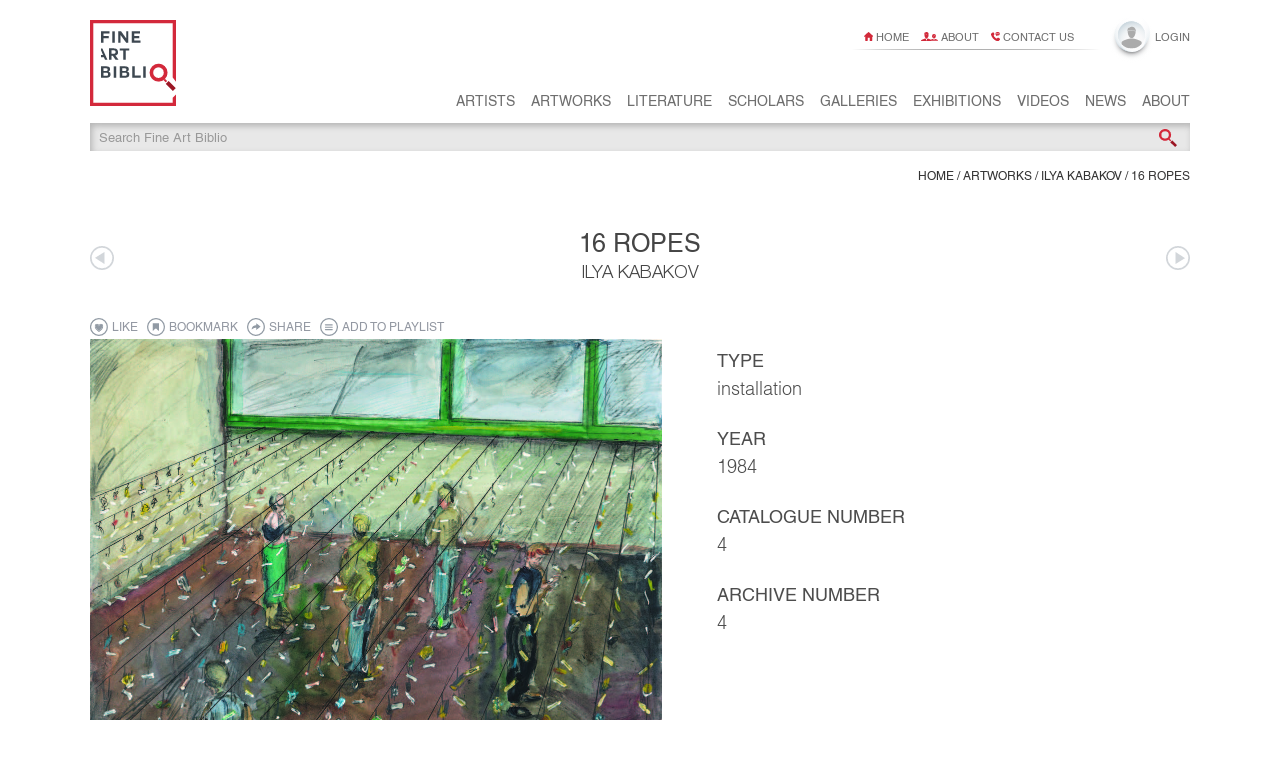

--- FILE ---
content_type: text/html; charset=utf-8
request_url: https://fineartbiblio.com/artworks/ilya-kabakov/1926/16-ropes
body_size: 11667
content:
<!DOCTYPE html>
<html lang="en">
    <head>
        <title>16 Ropes | Ilya Kabakov | Fine Art Biblio</title>
        <meta charset="utf-8">
        <meta name="viewport" content="width=device-width, user-scalable=no" />
        <meta name="HandheldFriendly" content="True"/>
        
            
                <meta property="fb:app_id" content="872646202800240" />
            
            
        
            
                <meta property="og:type" content="website" />
            
            
        
            
                <meta property="og:url" content="https://fineartbiblio.com/artworks/ilya-kabakov/1926/16-ropes" />
            
            
        
            
                <meta property="og:title" content="16 Ropes | Ilya Kabakov | Fine Art Biblio" />
            
            
        
            
                <meta property="og:description" content="16 Ropes (1984) by Ilya Kabakov on Fine Art Biblio, a single source for art research and education." />
            
            
        
            
            
                <meta name="description" content="16 Ropes (1984) by Ilya Kabakov on Fine Art Biblio, a single source for art research and education." />
            
        
            
                <meta property="og:image" content="https://fineartbiblio.com/images/large/i7pphplenkcnhi6w/ilya-kabakov-16-ropes.jpeg" />
            
            
        
            
                <meta property="og:image:width" content="1143" />
            
            
        
            
                <meta property="og:image:height" content="851" />
            
            
        
            
                <meta property="og:image:type" content="image/jpeg" />
            
            
        

        
            <link rel="canonical" href="/artworks/ilya-kabakov/1926/16-ropes">
        

        
        

        <link rel="icon" type="image/png" href="/static/favicon.ico" />
        <link rel="icon" type="image/png" sizes="16x16" href="/static/favicon-16x16.png">
        <link rel="icon" type="image/png" sizes="32x32" href="/static/favicon-32x32.png">
        <link rel="icon" type="image/png" sizes="96x96" href="/static/favicon-96x96.png">

        <link rel="apple-touch-icon" href="/static/apple-icon-60x60.png">
        <link rel="apple-touch-icon" sizes="76x76" href="/static/apple-icon-76x76.png">
        <link rel="apple-touch-icon" sizes="120x120" href="/static/apple-icon-120x120.png">
        <link rel="apple-touch-icon" sizes="152x152" href="/static/apple-icon-152x152.png">
        <link rel="apple-touch-icon-precomposed" href="/static/apple-icon-precomposed.png">

        
            <link rel="stylesheet" type="text/css" href="/static/dist/bundle-styles.css?v=1516264908" />
        
        <script type="html/text" id="initial-data">"{\"success\": true, \"user\": null, \"data\": {\"provenance_records\": [{\"pk\": 8257, \"class\": \"Provenance\"}, {\"pk\": 658, \"class\": \"Provenance\"}, {\"pk\": 659, \"class\": \"Provenance\"}, {\"pk\": 660, \"class\": \"Provenance\"}, {\"pk\": 661, \"class\": \"Provenance\"}, {\"pk\": 662, \"class\": \"Provenance\"}, {\"pk\": 664, \"class\": \"Provenance\"}, {\"pk\": 663, \"class\": \"Provenance\"}], \"dim\": [], \"prevLink\": \"/artworks/ilya-kabakov/1917/i-catch-the-little-white-men\", \"playlists\": [], \"title\": \"16 Ropes | Ilya Kabakov | Fine Art Biblio\", \"metatags\": [{\"content\": \"872646202800240\", \"property\": \"fb:app_id\"}, {\"content\": \"website\", \"property\": \"og:type\"}, {\"content\": \"https://fineartbiblio.com/artworks/ilya-kabakov/1926/16-ropes\", \"property\": \"og:url\"}, {\"content\": \"16 Ropes | Ilya Kabakov | Fine Art Biblio\", \"property\": \"og:title\"}, {\"content\": \"16 Ropes (1984) by Ilya Kabakov on Fine Art Biblio, a single source for art research and education.\", \"property\": \"og:description\"}, {\"content\": \"16 Ropes (1984) by Ilya Kabakov on Fine Art Biblio, a single source for art research and education.\", \"name\": \"description\"}, {\"content\": \"https://fineartbiblio.com/images/large/i7pphplenkcnhi6w/ilya-kabakov-16-ropes.jpeg\", \"property\": \"og:image\"}, {\"content\": 1143, \"property\": \"og:image:width\"}, {\"content\": 851, \"property\": \"og:image:height\"}, {\"content\": \"image/jpeg\", \"property\": \"og:image:type\"}], \"nextLink\": \"/artworks/ilya-kabakov/1927/intellectual-screens\", \"pagenums\": [{\"pk\": 1069, \"class\": \"PageNum\"}], \"playlistitems\": [], \"likes\": [], \"obj\": {\"pk\": 1926, \"class\": \"Artwork\"}, \"bookmarks\": []}, \"objects\": {\"Literature\": {\"1905\": {\"concept\": \"\", \"subtitle\": \"\", \"shop_url\": \"\", \"updated_at\": \"2016-09-06 19:27:20.731817\", \"poster_image\": 5392, \"year\": 2003, \"isbn\": \" 3-933807-28-7\", \"id\": 1905, \"flipbook_busy\": false, \"background_image\": null, \"copyright\": \"\", \"flipbook_message\": \"\", \"editors\": [], \"display_year\": \"\", \"flipbook_progress\": 0, \"location\": null, \"hidden\": false, \"likes_count\": 0, \"type\": \"\", \"status\": \"Verified\", \"flipbook_width\": 1104, \"edited_by\": \"Toni Stooss, Kunstmuseum Bern\", \"parent\": null, \"artist_commentary\": \"\", \"publisher_website\": \"http://www.richterverlag.com/en/Gesamtprogramm/Kabakov_engl_EN.php\", \"language\": \"\", \"flipbook_height\": 1418, \"admin_weight\": null, \"year2\": null, \"flipbook_url\": \"http://wrpfineart-test.com/Kabakov_Installations_1/full-area.php\", \"publication_date\": \"\", \"bookmarks_count\": 0, \"slug\": \"ilya-kabakov-installations-1983-2000-catalogue-raisonne-volume-i\", \"follows_count\": 0, \"publisher\": \"Richter Verlag\", \"registered_only\": false, \"name\": \" Ilya Kabakov: Installations (1983\\u20132000) Catalogue Raisonn\\u00e9.  Volume I \", \"isbn13\": \"\", \"url\": null, \"classtype\": \"Literature\", \"created_at\": \"2015-12-16 09:32:34.454356\", \"marked_for_deletion\": false, \"artist_hidden\": false, \"page_offset\": 4}}, \"PageNum\": {\"1069\": {\"url\": \"#book5/page70-page71\", \"literature\": 1905, \"page_number\": \"66\", \"id\": 1069, \"artwork\": 1926}}, \"Artist\": {\"12\": {\"concept\": \"\", \"subtitle\": \"\", \"updated_at\": \"2024-12-05 15:19:34.776316\", \"ars\": false, \"code\": \"KAB-ILY\", \"poster_image\": 13092, \"year\": 1933, \"id\": 12, \"background_image\": 7260, \"copyright\": \"\", \"editors\": [], \"display_year\": \"\", \"location\": null, \"hidden\": false, \"likes_count\": 0, \"type\": \"\", \"status\": \"\", \"parent\": null, \"artist_commentary\": \"\", \"admin_weight\": 1022, \"year2\": 2023, \"last_artwork_id\": 1240, \"bookmarks_count\": 2, \"slug\": \"ilya-kabakov\", \"follows_count\": 8, \"registered_only\": false, \"name\": \"Ilya Kabakov\", \"url\": null, \"classtype\": \"Artist\", \"created_at\": \"2015-12-16 09:32:34.454356\", \"artworks_count\": 580, \"marked_for_deletion\": false, \"artist_hidden\": false, \"artist_slug\": \"ilya-kabakov\"}}, \"Image\": {\"1568\": {\"description_2\": \"\", \"index\": 2, \"description_1\": \"\", \"hash\": \"tmvwg6is4teh6liz\", \"portrait_image\": null, \"copyright\": \"Sketch (view), not dated, chalk and felt pen, 20,1 x 28,6 cm.\", \"width\": 253, \"object\": 1926, \"height\": 186, \"caption\": \"\", \"ext\": \"jpeg\", \"text_field\": null, \"article\": null, \"id\": 1568, \"landscape_image\": null}, \"1569\": {\"description_2\": \"\", \"index\": 3, \"description_1\": \"\", \"hash\": \"at3gkqbvq4gjzk64\", \"portrait_image\": null, \"copyright\": \"View of installation, Moscow studio, 1984, Photo: Jurii Geltov.\", \"width\": 509, \"object\": 1926, \"height\": 356, \"caption\": \"\", \"ext\": \"jpeg\", \"text_field\": null, \"article\": null, \"id\": 1569, \"landscape_image\": null}, \"1570\": {\"description_2\": \"\", \"index\": 4, \"description_1\": \"\", \"hash\": \"btf53svetss6b5me\", \"portrait_image\": null, \"copyright\": \"Manuscript, not dated, lead pencil and ballpoint pen, 21 x 29,8 cm.\", \"width\": 510, \"object\": 1926, \"height\": 369, \"caption\": \"\", \"ext\": \"jpeg\", \"text_field\": null, \"article\": null, \"id\": 1570, \"landscape_image\": null}, \"1571\": {\"description_2\": \"\", \"index\": 5, \"description_1\": \"\", \"hash\": \"3trr3xhxrjzi6bwp\", \"portrait_image\": null, \"copyright\": \"Closing day of the studio exhibition, Moscow, 1984, Photo: Ilya Kabakov.\", \"width\": 510, \"object\": 1926, \"height\": 356, \"caption\": \"\", \"ext\": \"jpeg\", \"text_field\": null, \"article\": null, \"id\": 1571, \"landscape_image\": null}, \"1572\": {\"description_2\": \"\", \"index\": 6, \"description_1\": \"\", \"hash\": \"g2iyotbqzhl4acao\", \"portrait_image\": null, \"copyright\": \"Floor plan sketch, not dated, felt pen and lead pencil, 20,8 x 29,7 cm.\", \"width\": 516, \"object\": 1926, \"height\": 373, \"caption\": \"\", \"ext\": \"jpeg\", \"text_field\": null, \"article\": null, \"id\": 1572, \"landscape_image\": null}, \"1573\": {\"description_2\": \"\", \"index\": 7, \"description_1\": \"\", \"hash\": \"uvzbbfj73fgfe55g\", \"portrait_image\": null, \"copyright\": \"View of installation, Moscow studio, 1984, Photo: Ilya Kabakov.\", \"width\": 1416, \"object\": 1926, \"height\": 1011, \"caption\": \"\", \"ext\": \"jpeg\", \"text_field\": null, \"article\": null, \"id\": 1573, \"landscape_image\": null}, \"1574\": {\"description_2\": \"\", \"index\": 8, \"description_1\": \"\", \"hash\": \"3lmmztbwixquidzq\", \"portrait_image\": null, \"copyright\": \"Detail of installation, Moscow studio, 1984, Photo: Ilya Kabakov.\", \"width\": 250, \"object\": 1926, \"height\": 363, \"caption\": \"\", \"ext\": \"jpeg\", \"text_field\": null, \"article\": null, \"id\": 1574, \"landscape_image\": null}, \"5392\": {\"description_2\": \"\", \"index\": 0, \"description_1\": \"\", \"hash\": \"bsiieljfnnjvolxg\", \"portrait_image\": null, \"copyright\": \"\", \"width\": 1156, \"object\": null, \"height\": 1541, \"caption\": \"\", \"ext\": \"jpeg\", \"text_field\": null, \"article\": null, \"id\": 5392, \"landscape_image\": null}, \"16433\": {\"description_2\": \"\", \"index\": 0, \"description_1\": \"\", \"hash\": \"pbgnrgigoz2n5zr5\", \"portrait_image\": null, \"copyright\": \"\", \"width\": 1200, \"object\": null, \"height\": 683, \"caption\": \"\", \"ext\": \"jpeg\", \"text_field\": null, \"article\": null, \"id\": 16433, \"landscape_image\": 16434}, \"5411\": {\"description_2\": \"\", \"index\": 0, \"description_1\": \"\", \"hash\": \"i7pphplenkcnhi6w\", \"portrait_image\": null, \"copyright\": \"\", \"width\": 1143, \"object\": null, \"height\": 851, \"caption\": \"\", \"ext\": \"jpeg\", \"text_field\": null, \"article\": null, \"id\": 5411, \"landscape_image\": null}, \"13092\": {\"description_2\": \"\", \"index\": 0, \"description_1\": \"\", \"hash\": \"a6zdrss36dsnfjqz\", \"portrait_image\": 16612, \"copyright\": \"\", \"width\": 2093, \"object\": null, \"height\": 1536, \"caption\": \"\", \"ext\": \"jpeg\", \"text_field\": null, \"article\": null, \"id\": 13092, \"landscape_image\": 16613}, \"1567\": {\"description_2\": \"\", \"index\": 1, \"description_1\": \"\", \"hash\": \"i7pphplenkcnhi6w\", \"portrait_image\": null, \"copyright\": \"Concept drawing, 1995, watercolor, colored pencil, chalk, lead pencil, felt pen, ball-point pen and correction fluid, 22,8 x 30,4 cm, signed and dated bottom right.\", \"width\": 1143, \"object\": 1926, \"height\": 851, \"caption\": \"\", \"ext\": \"jpeg\", \"text_field\": null, \"article\": null, \"id\": 1567, \"landscape_image\": null}}, \"Provenance\": {\"8257\": {\"information_source\": \"\", \"price_to\": null, \"isbn\": \"\", \"text\": \"The artist\", \"private\": false, \"month\": 0, \"currency\": \"\", \"year\": 0, \"id\": 8257, \"index\": 0, \"title\": \"\", \"gallery\": \"\", \"source\": \"\", \"state\": \"\", \"location\": \"\", \"lot\": \"\", \"type\": \"Property of the artist\", \"to_day\": 0, \"city\": \"\", \"price\": null, \"to_year\": 0, \"to_month\": 0, \"artwork\": 1926, \"buyer\": \"\", \"auction_house\": \"\", \"day\": 0, \"publisher\": \"\", \"country\": \"\", \"notes\": \"\", \"author\": \"\", \"time_of_day\": \"\", \"price_from\": null, \"created_at\": \"2015-11-13 14:39:33.414958\"}, \"658\": {\"information_source\": \"\", \"price_to\": null, \"isbn\": \"\", \"text\": \"\", \"private\": false, \"month\": 1, \"currency\": \"\", \"year\": 1986, \"id\": 658, \"index\": 1, \"title\": \"Ilya Kabakov: En marge\", \"gallery\": \"\", \"source\": \"\", \"state\": \"\", \"location\": \"Galerie de la Vieille Charit\\u00e9, Marseille\", \"lot\": \"\", \"type\": \"Exhibition\", \"to_day\": 2, \"city\": \"\", \"price\": null, \"to_year\": 1986, \"to_month\": 3, \"artwork\": 1926, \"buyer\": \"\", \"auction_house\": \"\", \"day\": 18, \"publisher\": \"\", \"country\": \"\", \"notes\": \"\", \"author\": \"\", \"time_of_day\": \"\", \"price_from\": null, \"created_at\": \"2015-07-08 19:40:04.092776\"}, \"659\": {\"information_source\": \"\", \"price_to\": null, \"isbn\": \"\", \"text\": \"\", \"private\": false, \"month\": 6, \"currency\": \"\", \"year\": 1986, \"id\": 659, \"index\": 2, \"title\": \"Ilya Kabakov. Am Rande\", \"gallery\": \"\", \"source\": \"\", \"state\": \"\", \"location\": \"Kunstverein f\\u00fcr die Rheinlande und Westfalen, D\\u00fcsseldorf\", \"lot\": \"\", \"type\": \"Exhibition\", \"to_day\": 3, \"city\": \"\", \"price\": null, \"to_year\": 1986, \"to_month\": 8, \"artwork\": 1926, \"buyer\": \"\", \"auction_house\": \"\", \"day\": 6, \"publisher\": \"\", \"country\": \"\", \"notes\": \"\", \"author\": \"\", \"time_of_day\": \"\", \"price_from\": null, \"created_at\": \"2015-07-08 19:40:04.100122\"}, \"660\": {\"information_source\": \"\", \"price_to\": null, \"isbn\": \"\", \"text\": \"\", \"private\": false, \"month\": 11, \"currency\": \"\", \"year\": 1986, \"id\": 660, \"index\": 3, \"title\": \"Kabakov\", \"gallery\": \"\", \"source\": \"\", \"state\": \"\", \"location\": \"Centre National des Arts Plastiques, Paris\", \"lot\": \"\", \"type\": \"Exhibition\", \"to_day\": 11, \"city\": \"\", \"price\": null, \"to_year\": 1987, \"to_month\": 1, \"artwork\": 1926, \"buyer\": \"\", \"auction_house\": \"\", \"day\": 19, \"publisher\": \"\", \"country\": \"\", \"notes\": \"\", \"author\": \"\", \"time_of_day\": \"\", \"price_from\": null, \"created_at\": \"2015-07-08 19:40:04.102009\"}, \"661\": {\"information_source\": \"\", \"price_to\": null, \"isbn\": \"\", \"text\": \"\", \"private\": false, \"month\": 4, \"currency\": \"\", \"year\": 1988, \"id\": 661, \"index\": 4, \"title\": \"Ten Characters\", \"gallery\": \"\", \"source\": \"\", \"state\": \"\", \"location\": \"Ronald Feldman Fine Arts, New York\", \"lot\": \"\", \"type\": \"Exhibition\", \"to_day\": 4, \"city\": \"\", \"price\": null, \"to_year\": 1988, \"to_month\": 6, \"artwork\": 1926, \"buyer\": \"\", \"auction_house\": \"\", \"day\": 30, \"publisher\": \"\", \"country\": \"\", \"notes\": \"\", \"author\": \"\", \"time_of_day\": \"\", \"price_from\": null, \"created_at\": \"2015-07-08 19:40:04.104539\"}, \"662\": {\"information_source\": \"\", \"price_to\": null, \"isbn\": \"\", \"text\": \"\", \"private\": false, \"month\": 0, \"currency\": \"USD\", \"year\": 1993, \"id\": 662, \"index\": 5, \"title\": \"\", \"gallery\": \"\", \"source\": \"\", \"state\": \"\", \"location\": \"Moscow studio, Moscow.\", \"lot\": \"\", \"type\": \"Property of the artist\", \"to_day\": 0, \"city\": \"\", \"price\": null, \"to_year\": 0, \"to_month\": 0, \"artwork\": 1926, \"buyer\": \"Collection Fondation Dina Vierny, Paris\", \"auction_house\": \"\", \"day\": 0, \"publisher\": \"\", \"country\": \"\", \"notes\": \"\", \"author\": \"\", \"time_of_day\": \"\", \"price_from\": null, \"created_at\": \"2015-07-08 19:40:04.106886\"}, \"663\": {\"information_source\": \"\", \"price_to\": null, \"isbn\": \"\", \"text\": \"\", \"private\": false, \"month\": null, \"currency\": \"\", \"year\": null, \"id\": 663, \"index\": 7, \"title\": \"The Communal Kitchen, Catalog No 48.\", \"gallery\": \"\", \"source\": \"\", \"state\": \"\", \"location\": \"\", \"lot\": \"\", \"type\": \"Part of installation\", \"to_day\": null, \"city\": \"\", \"price\": null, \"to_year\": null, \"to_month\": null, \"artwork\": 1926, \"buyer\": \"\", \"auction_house\": \"\", \"day\": null, \"publisher\": \"\", \"country\": \"\", \"notes\": \"\", \"author\": \"\", \"time_of_day\": \"\", \"price_from\": null, \"created_at\": \"2015-07-09 12:13:27.782524\"}, \"664\": {\"information_source\": \"\", \"price_to\": null, \"isbn\": \"\", \"text\": \"\", \"private\": false, \"month\": 0, \"currency\": \"USD\", \"year\": 1993, \"id\": 664, \"index\": 6, \"title\": \"\", \"gallery\": \"\", \"source\": \"\", \"state\": \"\", \"location\": \"\", \"lot\": \"\", \"type\": \"Primary sale\", \"to_day\": null, \"city\": \"\", \"price\": null, \"to_year\": null, \"to_month\": null, \"artwork\": 1926, \"buyer\": \"Collection Fondation Dina Vierny, Paris\", \"auction_house\": \"\", \"day\": 0, \"publisher\": \"\", \"country\": \"\", \"notes\": \"\", \"author\": \"\", \"time_of_day\": \"\", \"price_from\": null, \"created_at\": \"2015-07-09 12:13:27.787587\"}}, \"Item\": {\"42287\": {\"1926\": {\"position\": 6, \"parent\": 42287, \"child\": 1926}}}, \"Artwork\": {\"1926\": {\"concept\": \"\", \"subtitle\": \"\", \"exhibitions\": [], \"videos\": [], \"text\": \"\u003cp\u003eEva Semyonovna, come here, look!\\n\u003cp\u003eAll my buttons got torn off on the trolleys...  \\n\u003cp\u003eMisha, who are you saying that to?...  \\n\u003cp\u003eWhy would I do that, what is it, completely...  \\n\u003cp\u003eYou won\\u2019t forget what I said?\\n\u003cp\u003eYou don\\u2019t need to be reminded anymore?\\n\u003cp\u003eSo you won\\u2019t forget?\\n\u003cp\u003eWell, good-bye, then.\\n\u003cp\u003eWhat, does he play checkers well?\\n\u003cp\u003eYou overestimate him...  \\n\u003cp\u003eMy teeth ache again...  \\n\u003cp\u003eI just don\\u2019t know who to go to...  \\n\u003cp\u003eI have a ticket to see Schnittke...  \\n\u003cp\u003eAre you going?\\n\u003cp\u003eLook, look how you bumped the edge...  \\n\u003cp\u003eEasy, move easy...  \\n\u003cp\u003eDon\\u2019t even put it...  \\n\u003cp\u003eI won\\u2019t eat it anyway.\\n\u003cp\u003eLook what we took out of the library!\\n\u003cp\u003eWe\\u2019ll read it this evening...  \\n\u003cp\u003eI won\\u2019t even let him in without the package!...  \\n\u003cp\u003eHe\\u2019s been telling me about it for three days already...  \\n\u003cp\u003eAndrei, I don\\u2019t want to go on this way!\\n\u003cp\u003eTry to do something yourself, you just want everything handed to you!\\n\u003cp\u003eMarisha, you\\u2019re not paying attention!\\n\u003cp\u003eEverything has burned again!\\n\u003cp\u003eSofia Semyonovna, come over here to me...  \\n\u003cp\u003eEverything aches...  \\n\u003cp\u003eZhenya, there\\u2019s no need to cry!\\n\u003cp\u003eAnd just what will you say to him, he\\u2019s a genius...  \\n\u003cp\u003eOlya, do you hear me?\\n\u003cp\u003ePut the nice plates on the table...  \\n\u003cp\u003eMasha, what do you want!?\\n\u003cp\u003eI\\u2019m not going to work today...   my temperature went up...  \\n\u003cp\u003eAnya, what\\u2019s wrong with you?\\n\u003cp\u003eWhat are you shoving at me? I\\u2019m ashamed to go out in that hat...  \\n\u003cp\u003eAlyosha, what\\u2019s with you, have you gone crazy?\\n\u003cp\u003eGo work as a guard if you\\u2019re so smart...  \\n\u003cp\u003eDid you take care of it when you were leaving?\\n\u003cp\u003eAfter all, it could get broken!...  \\n\u003cp\u003eThe icon has a golden background \\u2013 that\\u2019s light...  \\n\u003cp\u003eTake a look at it more carefully...  \\n\u003cp\u003eMariya Viktorovna never opens the windows...  \\n\u003cp\u003eShe says that dust flies in from the street...  \\n\u003cp\u003eGo check the door...  \\n\u003cp\u003eI don\\u2019t think you locked it...  \\n\u003cp\u003eYou still don\\u2019t want to part with it...  \\n\u003cp\u003eIt\\u2019s easier to throw it away than to fix it...  \\n\u003cp\u003eYou will be leaving soon...  \\n\u003cp\u003eLook, everyone has left...  \\n\u003cp\u003eDon\\u2019t take that raincoat, it\\u2019s old...  \\n\u003cp\u003eIt\\u2019s dry today...  \\n\u003cp\u003eGo along that edge over there...  \\n\u003cp\u003eIt\\u2019s really dirty here...  \\n\u003cp\u003eLook, they\\u2019re still green!\\n\u003cp\u003eBut why did you pick them!\\n\u003cp\u003eLet\\u2019s not wait for the bus...  \\n\u003cp\u003eLet\\u2019s walk a little bit.\\n\u003cp\u003eHe started singing again...  \\n\u003cp\u003eWhat an awful voice he has...  \\n\u003cp\u003eThey just delivered apples!\\n\u003cp\u003eGo quickly, get two kilograms!...  \\n\u003cp\u003eCome here to me...\\n\u003cp\u003eWill we see each other tomorrow or not?...  \\n\u003cp\u003eOh, let\\u2019s not go back!\\n\u003cp\u003eLet everything remain just as it is!\\n\u003cp\u003eYou don\\u2019t need to tell me about Picasso...\\n\u003cp\u003eHe was a genius and that\\u2019s why he is completely incomprehensible\\n\u003cp\u003e...\\n\u003cp\u003eLet\\u2019s not even talk to her...\\n\u003cp\u003eThis is all so hard for me...\\n\u003cp\u003eTurn on the television\\n\u003cp\u003eAnd sit quietly, don\\u2019t bother me...\\n\u003cp\u003eI don\\u2019t want to talk to you...\\n\u003cp\u003eYou like it when others are having a hard time...  \\n\u003cp\u003eDid you take any matches with you...  \\n\u003cp\u003eSo what are we supposed to do then?...  \\n\u003cp\u003eYou never heard of Einstein?!\\n\u003cp\u003eHow many grades did you finish?\\n\u003cp\u003eWhat, can\\u2019t you turn down the night shifts?\\n\u003cp\u003eLook, you have gray hair and they still nag you all the time.\\n\u003cp\u003eWhich, short ones, three rubles?\\n\u003cp\u003eWhat, have you gone completely nuts?\\n\u003cp\u003eZhenya, put your cup closer, I\\u2019ll pour you some.\\n\u003cp\u003eWhat, are your hands wooden or something?\\n\u003cp\u003eMrs., can you please call the Mr.\\n\u003cp\u003eWe brought the boards, they\\u2019re downstairs.\\n\u003cp\u003eSergei, why are you staring out the window?\\n\u003cp\u003eTake the baby, get a little fresh air at least...  \\n\u003cp\u003eLida, let\\u2019s get ready and go to Zagorsk somehow.\\n\u003cp\u003eLet\\u2019s go in the museum, the churches, at least we\\u2019ll be out in the fresh air a bit.\\n\u003cp\u003eThere\\u2019s Misha himself, go see him!\\n\u003cp\u003eWhy is my father going? They won\\u2019t talk to him!\\n\u003cp\u003eStasik, but I love you!\\n\u003cp\u003eWhy are you acting like this with me?\\n\u003cp\u003eLenka, come on, get ready...  \\n\u003cp\u003eYou take eternally long to get ready, one could die waiting...  \\n\u003cp\u003eWait, idiot, where are you going?\\n\u003cp\u003eWhat, can\\u2019t you see there are ropes stretched across here?\\n\u003cp\u003eLast year she wasn\\u2019t here at all...  \\n\u003cp\u003eMariya Vladimirovna!\\n\u003cp\u003eDo you remember what the weather was like this time last year?\\n\u003cp\u003eKolenka, why are you nagging me so?\\n\u003cp\u003eBut I don\\u2019t have any more like this, there are no more, none!\\n\u003cp\u003eKolya, dress more warmly!\\n\u003cp\u003eLet\\u2019s go, we\\u2019ll share the runners!\\n\u003cp\u003eWhy are you sending me?\\n\u003cp\u003eI don\\u2019t know where this could be!\\n\u003cp\u003eAlka, they\\u2019re giving out fruit around the corner!\\n\u003cp\u003eWhere is our crate, they put it out on the balcony again!\\n\u003cp\u003eVitya, don\\u2019t buy those...  \\n\u003cp\u003eNo one makes these really stiff ones anymore, they\\u2019re really heavy...  \\n\u003cp\u003eWho deceived you? I didn\\u2019t deceive you.\\n\u003cp\u003eThey just now let me go...  \\n\u003cp\u003eMasha, I can only earn enough to live on.\\n\u003cp\u003eGet it however you can.\\n\u003cp\u003eSo why are you staring at me so, what are you looking at?\\n\u003cp\u003ePut the cable down and cover it up!\\n\u003cp\u003eWho is Nikolaev?\\n\u003cp\u003eGo get a rock.\\n\u003cp\u003eWell, pull it, whore, how many times do you have to be told?\\n\u003cp\u003eNow wind it up and tighten it...  \\n\u003cp\u003eCome on, look, come on, come on, even more...  \\n\u003cp\u003eCome on, push it through some more, don\\u2019t do that, that comes later, fucking idiot, we\\u2019re talking to you!\\n\u003cp\u003eMasha, stop smearing yourself up...  \\n\u003cp\u003eHe has already arrived...  \\n\u003cp\u003eZoya, there\\u2019s no need to cry!\\n\u003cp\u003eThere\\u2019s nothing you can do about it anyway...  \\n\u003cp\u003eSasha, did you bring the pipe?\\n\u003cp\u003eLook, this one already busted!\\n\u003cp\u003eIgor, calm down, please!\\n\u003cp\u003eOh, I\\u2019ll really lash into you, really lash into you!\\n\u003cp\u003eWell, Kolya, should I get the belt again?\\n\u003cp\u003eWhy do you flop on the couch like that, do you want to break it?\\n\u003cp\u003eVitenka, come over this evening.\\n\u003cp\u003eI\\u2019ll make crepes...  \\n\u003cp\u003eKolya, let\\u2019s go away somewhere!\\n\u003cp\u003eI am so sick of everything!\\n\u003cp\u003eVolodya, where is Misha?\\n\u003cp\u003eHe hasn\\u2019t been here for a long time...  \\n\u003cp\u003eKostya, where are you going?\\n\u003cp\u003eDo I need to thrash your legs, is that what you wanted?\\n\u003cp\u003eCome on, Antonina, don\\u2019t insult me!\\n\u003cp\u003eI\\u2019ve never taken a shit sitting next to you! (Russian expression meaning \\u2018we are not friends!\\u2019)\\n\u003cp\u003eVitya, stop lecturing me!\\n\u003cp\u003eI\\u2019ll really let you and your teaching have it!\\n\u003cp\u003eValya, where am I going to get that for you now?\\n\u003cp\u003eBut you know, I cannot steal like everyone else...  \\n\u003cp\u003eWell, why do you, you dull one, always judge me?\\n\u003cp\u003eI am living the best way I can...  \\n\u003cp\u003eHey, Matryona!\\n\u003cp\u003eWhere did you steal this metal thing from?\\n\u003cp\u003e\", \"galleries\": [], \"updated_at\": \"2017-10-02 16:34:51.776719\", \"height\": null, \"parent_items\": [[42287, 1926]], \"poster_image\": 5411, \"year\": 1984, \"images\": [1567, 1568, 1569, 1570, 1571, 1572, 1573, 1574], \"sell_price\": null, \"id\": 1926, \"movements\": [], \"last_record_id\": 0, \"background_image\": null, \"sell_url\": \"\", \"copyright\": \"\", \"part_of_text\": null, \"catalog_number\": \"00004\", \"editors\": [], \"display_year\": \"1984\", \"edition_name\": null, \"width\": null, \"description_parsed\": false, \"location\": \"\", \"copy_artist\": null, \"commentary\": \"\u003cp\u003eJoseph Bakshtein: As I understand it, at the base of the installation is the contradiction between its separate elements \\u2013 the \\u2018piece of garbage\\u2019 hanging on the rope with the inscriptions under it \\u2013 and the unified field of the installation comprised of these elements. In a word, it\\u2019s the problem of the \\u2018forest\\u2019 and the \\u2018trees.\\u2019 It\\u2019s an old question: where do the \\u2018trees\\u2019 end and the \\u2018forest\\u2019 begin and vice versa. \\n\u003cp\u003eIlya Kabakov: But without a doubt, each element contains that which is common, typical (both in the objects and in the texts), which according to the concept is supposed to express the image of the human sea in its everydayness, which differentiates everything in its imagination, which resounds in everyone\\u2019s ears, surrounding us on all sides. Here each person sounds like \\u2018everyone,\\u2019 and everyone sounds like a unified whole. This common norm, this common tonality in which everyone speaks and understands one another, is easily discerned by all of us who are alive. This sound is woven from overtones of desperation, malice, and an extreme degree of excitement. \\n\u003cp\u003e\", \"hidden\": false, \"likes_count\": 1, \"type\": \"installation\", \"status\": \"Verified\", \"part_of\": [42287], \"medium\": null, \"description\": \"\u003cp\u003eThe hall is a closed dwelling, square in layout, with windows located high above. Or there are none at all. The length and width of the walls of the hall is 10 meters. Sixteen ropes are stretched between the walls of the hall horizontally and parallel to one another at eye level, i.e.  approximately 168 cm., so that together they  form a single horizontal surface. The distance between the stretched ropes is 42 cm. All kinds of \\u2018garbage\\u2019 fragments are hung from fine strings on each of the ropes at intervals of 12-15 cm: a cork, the top of a can, an empty match box, etc., and to each of these, in turn, are attached from below white labels with texts on both sides. All of the hanging garbage forms,  and from the outside looks like, a unique sea in  which the viewer can submerge, if he makes the  effort to go between these rows, taking in hand  the labels and reading the texts written on  them. But then he will wind up in yet another sea, this time a verbal one. All of the texts consist of phrases, and not even of phrases but of scraps of them. This is everyday, ordinary noise, pieces of non-individualized speech which could belong to \\u2018each and every person.\\u2019   \", \"parent\": null, \"consists_of\": [], \"year2\": null, \"archive_number\": \"4\", \"admin_weight\": null, \"artist_commentary\": \"\u003cp\u003eFrom earliest childhood one and the same feeling, or rather two feelings, has lived in me completely united: I am just like everyone else, but in some regard, I am completely, terribly different. \\n\u003cp\u003eThis split is located in me on two levels. There, the place where I am \\u2018like everyone else\\u2019 is located up above, on the surface. The \\u2018I\\u2019 that is secluded, closed, is down below. The first is on the outside, there, where I touch, enter into, and participate in the external world. \\n\u003cp\u003eThe second is inside, hidden from everyone. The first lives, functions along with everyone else; it continually says what everyone says. The second judges, disdains, the other, the upper one. In the first, the strongest feeling acting likes an imperative under the threat of punishment to behave yourself among others so as not to stand out from them in any way! Be like everyone else, move like \\u2018them,\\u2019 sit like \\u2018them,\\u2019 open and close doors like \\u2018them,\\u2019 be unnoticeable and indistinguishable like each of \\u2018them\\u2019, but the main thing \\u2013 talk like all of \\u2018them\\u2019 talk! (Because everyone pays attention to speech and can quickly determine who is who, can quickly find out who is hiding behind what and who is hiding what.) Speech is many times more revealing than clothing or behavior. It must be strictly and precisely controlled, and insofar as possible, it should not be distinguishable from the speech around it. But after all, my interaction with others becomes possible only when I speak on the same plane with others, when I say what they say, and when I will tell them only what they expect. \\n\u003cp\u003eAnd now we are \\u2018interacting,\\u2019 everyone at the same time, everything as one. It is not important that when I am speaking, no one listens to me and everyone just waits for me to stop \\u2013 to say a phrase in their own turn, which I, too, will not particularly care about. What is important is that contact has emerged, exists; we are standing next to each other, we are not afraid of one another, everything is going on \\u2018normally\\u2019 between us. We attain a unity. My neighbor and I find a commonalty, and we, which is especially important, enter into a similar commonalty with everyone else, too. Through this speech we are connected to \\u2018our entire world\\u2019 \\u2013 for we know, we \\u2018hear,\\u2019 everyone speaks like this. \\n\u003cp\u003eI am delivered from my loneliness. No one is whining in me anymore, no one is moaning, contorting, suffering. What happiness it is to calm down, to become quiet, to be together with others, to become \\u2018like everyone\\u2019 and to muffle the voice resounding inside you so that it cannot be heard at all.\", \"news\": [], \"bookmarks_count\": 0, \"slug\": \"16-ropes\", \"condition\": null, \"follows_count\": 0, \"registered_only\": false, \"name\": \"16 Ropes\", \"artist\": 12, \"url\": null, \"classtype\": \"Artwork\", \"created_at\": \"2015-12-16 09:32:34.454356\", \"marked_for_deletion\": false, \"dimension\": null, \"depth\": null, \"artist_hidden\": false, \"signature\": null, \"record_number\": \"KAB-ILY-01080\", \"alternative_names\": []}}, \"Group\": {\"42287\": {\"concept\": \"\", \"subtitle\": \"\", \"updated_at\": \"2017-05-11 10:43:15.705847\", \"poster_image\": 16433, \"year\": null, \"id\": 42287, \"background_image\": null, \"copyright\": \"\", \"editors\": [], \"display_year\": \"\", \"location\": null, \"hidden\": false, \"likes_count\": 0, \"type\": \"album\", \"status\": \"\", \"parent\": null, \"artist_commentary\": \"\", \"admin_weight\": null, \"year2\": null, \"bookmarks_count\": 0, \"slug\": \"installations\", \"follows_count\": 0, \"registered_only\": false, \"name\": \"Installations\", \"url\": null, \"classtype\": \"Group\", \"created_at\": \"2017-05-02 15:33:51.124898\", \"marked_for_deletion\": false, \"group_artist\": 12, \"artist_hidden\": false}}}, \"schemaHash\": \"702ccb6a5c28daf58d4d30f84ed6864c\", \"schema\": [{\"name\": \"Object\", \"newAttrs\": [{\"auto\": true, \"kind\": \"PrimaryKey\", \"name\": \"id\", \"type\": \"int\"}, {\"kind\": \"Optional\", \"name\": \"slug\", \"type\": \"str\"}, {\"kind\": \"Required\", \"name\": \"marked_for_deletion\", \"type\": \"bool\"}, {\"kind\": \"Required\", \"name\": \"hidden\", \"type\": \"bool\"}, {\"kind\": \"Required\", \"name\": \"artist_hidden\", \"type\": \"bool\"}, {\"kind\": \"Required\", \"name\": \"name\", \"type\": \"str\"}, {\"kind\": \"Optional\", \"name\": \"subtitle\", \"type\": \"str\"}, {\"kind\": \"Optional\", \"name\": \"type\", \"type\": \"str\"}, {\"kind\": \"Optional\", \"name\": \"url\", \"type\": \"str\"}, {\"kind\": \"Optional\", \"name\": \"admin_weight\", \"nullable\": true, \"type\": \"int\"}, {\"kind\": \"Set\", \"name\": \"alternative_names\", \"reverse\": \"object\", \"type\": \"AlternativeName\"}, {\"kind\": \"Optional\", \"lazy\": true, \"name\": \"notes\", \"type\": \"str\"}, {\"kind\": \"Optional\", \"lazy\": true, \"name\": \"description\", \"type\": \"str\"}, {\"kind\": \"Optional\", \"name\": \"description_field\", \"nullable\": true, \"reverse\": \"described_object\", \"type\": \"TextField\"}, {\"kind\": \"Optional\", \"name\": \"location\", \"type\": \"str\"}, {\"kind\": \"Set\", \"name\": \"tags\", \"reverse\": \"objects\", \"type\": \"Tag\"}, {\"kind\": \"Set\", \"name\": \"contacts\", \"reverse\": \"object\", \"type\": \"Contact\"}, {\"kind\": \"Optional\", \"name\": \"poster_image\", \"nullable\": true, \"reverse\": \"poster_object\", \"type\": \"Image\"}, {\"kind\": \"Set\", \"name\": \"images\", \"reverse\": \"object\", \"type\": \"Image\"}, {\"kind\": \"Optional\", \"name\": \"background_image\", \"nullable\": true, \"reverse\": \"background_object\", \"type\": \"Image\"}, {\"kind\": \"Set\", \"name\": \"news\", \"reverse\": \"objects\", \"type\": \"News\"}, {\"kind\": \"Set\", \"name\": \"videos\", \"reverse\": \"objects\", \"type\": \"Video\"}, {\"kind\": \"Set\", \"name\": \"likes\", \"reverse\": \"object\", \"type\": \"Like\"}, {\"kind\": \"Required\", \"name\": \"likes_count\", \"type\": \"int\"}, {\"kind\": \"Set\", \"name\": \"follows\", \"reverse\": \"object\", \"type\": \"Follow\"}, {\"kind\": \"Required\", \"name\": \"follows_count\", \"type\": \"int\"}, {\"kind\": \"Set\", \"name\": \"bookmarks\", \"reverse\": \"object\", \"type\": \"Bookmark\"}, {\"kind\": \"Required\", \"name\": \"bookmarks_count\", \"type\": \"int\"}, {\"kind\": \"Optional\", \"name\": \"copyright\", \"type\": \"str\"}, {\"kind\": \"Optional\", \"name\": \"year\", \"nullable\": true, \"type\": \"int\"}, {\"kind\": \"Optional\", \"name\": \"year2\", \"nullable\": true, \"type\": \"int\"}, {\"kind\": \"Optional\", \"name\": \"display_year\", \"type\": \"str\"}, {\"kind\": \"Set\", \"name\": \"editors\", \"reverse\": \"can_edit\", \"type\": \"User\"}, {\"kind\": \"Optional\", \"lazy\": true, \"name\": \"commentary\", \"type\": \"str\"}, {\"kind\": \"Optional\", \"lazy\": true, \"name\": \"text\", \"type\": \"str\"}, {\"kind\": \"Optional\", \"name\": \"artist_commentary\", \"type\": \"str\"}, {\"kind\": \"Optional\", \"name\": \"concept\", \"type\": \"str\"}, {\"kind\": \"Optional\", \"name\": \"status\", \"type\": \"str\"}, {\"kind\": \"Set\", \"name\": \"documents\", \"reverse\": \"object\", \"type\": \"Document\"}, {\"kind\": \"Set\", \"name\": \"related\", \"reverse\": \"related\", \"type\": \"Object\"}, {\"kind\": \"Optional\", \"name\": \"parent\", \"nullable\": true, \"reverse\": \"children\", \"type\": \"Object\"}, {\"kind\": \"Set\", \"name\": \"children\", \"reverse\": \"parent\", \"type\": \"Object\"}, {\"kind\": \"Set\", \"name\": \"playlistitems\", \"reverse\": \"object\", \"type\": \"PlaylistItem\"}, {\"kind\": \"Required\", \"name\": \"created_at\", \"type\": \"datetime\"}, {\"kind\": \"Required\", \"name\": \"updated_at\", \"type\": \"datetime\"}, {\"kind\": \"Required\", \"name\": \"registered_only\", \"type\": \"bool\"}, {\"kind\": \"Set\", \"name\": \"child_items\", \"reverse\": \"parent\", \"type\": \"Item\"}, {\"kind\": \"Set\", \"name\": \"parent_items\", \"reverse\": \"child\", \"type\": \"Item\"}, {\"kind\": \"Set\", \"name\": \"consists_of\", \"reverse\": \"part_of\", \"type\": \"Object\"}, {\"kind\": \"Set\", \"name\": \"part_of\", \"reverse\": \"consists_of\", \"type\": \"Object\"}, {\"kind\": \"Discriminator\", \"name\": \"classtype\", \"type\": \"str\"}], \"pkAttrs\": [\"id\"], \"resource\": null}, {\"name\": \"Item\", \"newAttrs\": [{\"kind\": \"Required\", \"name\": \"parent\", \"reverse\": \"child_items\", \"type\": \"Object\"}, {\"kind\": \"Required\", \"name\": \"child\", \"reverse\": \"parent_items\", \"type\": \"Object\"}, {\"kind\": \"Required\", \"name\": \"position\", \"type\": \"int\"}], \"pkAttrs\": [\"parent\", \"child\"], \"resource\": null}, {\"name\": \"Page\", \"newAttrs\": [{\"auto\": true, \"kind\": \"PrimaryKey\", \"name\": \"id\", \"type\": \"int\"}, {\"kind\": \"Required\", \"name\": \"literature\", \"reverse\": \"pages\", \"type\": \"BaseLiterature\"}, {\"kind\": \"Required\", \"name\": \"number\", \"type\": \"int\"}, {\"kind\": \"Optional\", \"name\": \"thumb\", \"type\": \"str\"}, {\"kind\": \"Optional\", \"name\": \"content\", \"type\": \"str\"}, {\"kind\": \"Set\", \"name\": \"artworks\", \"reverse\": \"pages\", \"type\": \"Artwork\"}], \"pkAttrs\": [\"id\"], \"resource\": null}, {\"bases\": [\"Object\"], \"name\": \"BaseLiterature\", \"newAttrs\": [{\"kind\": \"Set\", \"name\": \"pagenums\", \"nullable\": true, \"reverse\": \"literature\", \"type\": \"PageNum\"}, {\"kind\": \"Set\", \"name\": \"pages\", \"nullable\": true, \"reverse\": \"literature\", \"type\": \"Page\"}, {\"kind\": \"Optional\", \"name\": \"isbn\", \"nullable\": true, \"type\": \"str\"}, {\"kind\": \"Optional\", \"name\": \"isbn13\", \"nullable\": true, \"type\": \"str\"}, {\"kind\": \"Optional\", \"name\": \"publisher\", \"nullable\": true, \"type\": \"str\"}, {\"kind\": \"Optional\", \"name\": \"publisher_website\", \"nullable\": true, \"type\": \"str\"}, {\"kind\": \"Optional\", \"name\": \"edited_by\", \"nullable\": true, \"type\": \"str\"}, {\"kind\": \"Optional\", \"name\": \"flipbook_url\", \"nullable\": true, \"type\": \"str\"}, {\"kind\": \"Required\", \"name\": \"flipbook_busy\", \"nullable\": true, \"type\": \"bool\"}, {\"kind\": \"Optional\", \"name\": \"flipbook_width\", \"nullable\": true, \"type\": \"int\"}, {\"kind\": \"Optional\", \"name\": \"flipbook_height\", \"nullable\": true, \"type\": \"int\"}, {\"kind\": \"Optional\", \"name\": \"flipbook_progress\", \"nullable\": true, \"type\": \"int\"}, {\"kind\": \"Optional\", \"name\": \"flipbook_message\", \"nullable\": true, \"type\": \"str\"}, {\"kind\": \"Optional\", \"name\": \"language\", \"nullable\": true, \"type\": \"str\"}, {\"kind\": \"Optional\", \"name\": \"publication_date\", \"nullable\": true, \"type\": \"str\"}, {\"kind\": \"Required\", \"name\": \"page_offset\", \"nullable\": true, \"type\": \"int\"}, {\"kind\": \"Optional\", \"name\": \"shop_url\", \"nullable\": true, \"type\": \"str\"}], \"pkAttrs\": [\"id\"], \"resource\": null}, {\"bases\": [\"BaseLiterature\", \"Object\"], \"name\": \"Literature\", \"newAttrs\": [{\"kind\": \"Set\", \"name\": \"artists\", \"nullable\": true, \"reverse\": \"literature\", \"type\": \"LiteratureOrder\"}, {\"kind\": \"Set\", \"name\": \"scholars\", \"nullable\": true, \"reverse\": \"literature\", \"type\": \"Scholar\"}, {\"kind\": \"Set\", \"name\": \"groups\", \"nullable\": true, \"reverse\": \"literature\", \"type\": \"Group\"}], \"pkAttrs\": [\"id\"], \"resource\": \"literature\"}, {\"bases\": [\"BaseLiterature\", \"Object\"], \"name\": \"ArtistBook\", \"newAttrs\": [{\"kind\": \"Required\", \"name\": \"book_artist\", \"nullable\": true, \"reverse\": \"artist_books\", \"type\": \"Artist\"}], \"pkAttrs\": [\"id\"], \"resource\": \"books\"}, {\"bases\": [\"Object\"], \"name\": \"Exhibition\", \"newAttrs\": [{\"kind\": \"Set\", \"name\": \"artists\", \"nullable\": true, \"reverse\": \"exhibitions\", \"type\": \"Artist\"}, {\"kind\": \"Set\", \"name\": \"artworks\", \"nullable\": true, \"reverse\": \"exhibitions\", \"type\": \"Artwork\"}, {\"kind\": \"Set\", \"name\": \"schedule\", \"nullable\": true, \"reverse\": \"exhibition\", \"type\": \"Schedule\"}], \"pkAttrs\": [\"id\"], \"resource\": \"exhibitions\"}, {\"bases\": [\"Object\"], \"name\": \"Article\", \"newAttrs\": [{\"kind\": \"Required\", \"name\": \"dt\", \"nullable\": true, \"type\": \"datetime\"}, {\"kind\": \"Set\", \"name\": \"article_images\", \"nullable\": true, \"reverse\": \"article\", \"type\": \"Image\"}], \"pkAttrs\": [\"id\"], \"resource\": \"article\"}, {\"bases\": [\"Article\", \"Object\"], \"name\": \"ArtistArticle\", \"newAttrs\": [{\"kind\": \"Required\", \"name\": \"article_artist\", \"nullable\": true, \"reverse\": \"artist_articles\", \"type\": \"Artist\"}, {\"kind\": \"Set\", \"name\": \"artist_article_groups\", \"nullable\": true, \"reverse\": \"artist_articles\", \"type\": \"Group\"}], \"pkAttrs\": [\"id\"], \"resource\": \"artist-articles\"}, {\"bases\": [\"Object\"], \"name\": \"Artwork\", \"newAttrs\": [{\"kind\": \"Set\", \"name\": \"movements\", \"nullable\": true, \"reverse\": \"artworks\", \"type\": \"Movement\"}, {\"kind\": \"Optional\", \"name\": \"artist\", \"nullable\": true, \"reverse\": \"artworks\", \"type\": \"Artist\"}, {\"kind\": \"Optional\", \"name\": \"copy_artist\", \"nullable\": true, \"reverse\": \"artwork_copies\", \"type\": \"Artist\"}, {\"kind\": \"Set\", \"name\": \"pagenums\", \"nullable\": true, \"reverse\": \"artwork\", \"type\": \"PageNum\"}, {\"kind\": \"Optional\", \"name\": \"condition\", \"nullable\": true, \"type\": \"str\"}, {\"kind\": \"Optional\", \"name\": \"catalog_number\", \"nullable\": true, \"type\": \"str\"}, {\"kind\": \"Optional\", \"name\": \"record_number\", \"nullable\": true, \"type\": \"str\"}, {\"kind\": \"Optional\", \"lazy\": true, \"name\": \"provenance\", \"nullable\": true, \"type\": \"str\"}, {\"kind\": \"Optional\", \"name\": \"height\", \"nullable\": true, \"type\": \"float\"}, {\"kind\": \"Optional\", \"name\": \"width\", \"nullable\": true, \"type\": \"float\"}, {\"kind\": \"Optional\", \"name\": \"depth\", \"nullable\": true, \"type\": \"float\"}, {\"kind\": \"Optional\", \"name\": \"medium\", \"nullable\": true, \"type\": \"str\"}, {\"kind\": \"Optional\", \"name\": \"edition_name\", \"nullable\": true, \"type\": \"str\"}, {\"kind\": \"Optional\", \"name\": \"description_parsed\", \"nullable\": true, \"type\": \"bool\"}, {\"kind\": \"Optional\", \"name\": \"signature\", \"nullable\": true, \"type\": \"str\"}, {\"kind\": \"Set\", \"name\": \"dimensions\", \"nullable\": true, \"reverse\": \"artwork\", \"type\": \"Dimension\"}, {\"kind\": \"Optional\", \"name\": \"dimension\", \"nullable\": true, \"reverse\": \"copies\", \"type\": \"Dimension\"}, {\"kind\": \"Set\", \"name\": \"pages\", \"nullable\": true, \"reverse\": \"artworks\", \"type\": \"Page\"}, {\"kind\": \"Required\", \"name\": \"last_record_id\", \"nullable\": true, \"type\": \"int\"}, {\"kind\": \"Optional\", \"name\": \"archive_number\", \"nullable\": true, \"type\": \"str\"}, {\"kind\": \"Optional\", \"lazy\": true, \"name\": \"catalog_exhibitions\", \"nullable\": true, \"type\": \"str\"}, {\"kind\": \"Optional\", \"lazy\": true, \"name\": \"catalog_references\", \"nullable\": true, \"type\": \"str\"}, {\"kind\": \"Set\", \"name\": \"exhibitions\", \"nullable\": true, \"reverse\": \"artworks\", \"type\": \"Exhibition\"}, {\"kind\": \"Optional\", \"name\": \"part_of_text\", \"nullable\": true, \"type\": \"str\"}, {\"kind\": \"Set\", \"name\": \"galleries\", \"nullable\": true, \"reverse\": \"artworks\", \"type\": \"Gallery\"}, {\"kind\": \"Set\", \"name\": \"provenance_records\", \"nullable\": true, \"reverse\": \"artwork\", \"type\": \"Provenance\"}, {\"kind\": \"Optional\", \"name\": \"sell_url\", \"nullable\": true, \"type\": \"str\"}, {\"kind\": \"Optional\", \"name\": \"sell_price\", \"nullable\": true, \"type\": \"float\"}], \"pkAttrs\": [\"id\"], \"resource\": \"artworks\"}, {\"bases\": [\"Object\"], \"name\": \"Group\", \"newAttrs\": [{\"kind\": \"Required\", \"name\": \"group_artist\", \"nullable\": true, \"reverse\": \"groups\", \"type\": \"Artist\"}, {\"kind\": \"Set\", \"name\": \"literature\", \"nullable\": true, \"reverse\": \"groups\", \"type\": \"Literature\"}, {\"kind\": \"Set\", \"name\": \"scholar_articles\", \"nullable\": true, \"reverse\": \"groups\", \"type\": \"ScholarArticle\"}, {\"kind\": \"Set\", \"name\": \"artist_articles\", \"nullable\": true, \"reverse\": \"artist_article_groups\", \"type\": \"ArtistArticle\"}], \"pkAttrs\": [\"id\"], \"resource\": \"groups\"}, {\"name\": \"Schedule\", \"newAttrs\": [{\"auto\": true, \"kind\": \"PrimaryKey\", \"name\": \"id\", \"type\": \"int\"}, {\"kind\": \"Required\", \"name\": \"exhibition\", \"reverse\": \"schedule\", \"type\": \"Exhibition\"}, {\"kind\": \"Required\", \"name\": \"start_date\", \"type\": \"date\"}, {\"kind\": \"Optional\", \"name\": \"end_date\", \"nullable\": true, \"type\": \"date\"}, {\"kind\": \"Optional\", \"name\": \"notes\", \"type\": \"str\"}, {\"kind\": \"Required\", \"name\": \"gallery\", \"reverse\": \"schedule\", \"type\": \"Gallery\"}], \"pkAttrs\": [\"id\"], \"resource\": null}, {\"bases\": [\"Object\"], \"name\": \"Gallery\", \"newAttrs\": [{\"kind\": \"Set\", \"name\": \"artists\", \"nullable\": true, \"reverse\": \"galleries\", \"type\": \"Artist\"}, {\"kind\": \"Set\", \"name\": \"artworks\", \"nullable\": true, \"reverse\": \"galleries\", \"type\": \"Artwork\"}, {\"kind\": \"Set\", \"name\": \"schedule\", \"nullable\": true, \"reverse\": \"gallery\", \"type\": \"Schedule\"}, {\"kind\": \"Optional\", \"name\": \"street\", \"nullable\": true, \"type\": \"str\"}, {\"kind\": \"Optional\", \"name\": \"city\", \"nullable\": true, \"type\": \"str\"}, {\"kind\": \"Optional\", \"name\": \"state\", \"nullable\": true, \"type\": \"str\"}, {\"kind\": \"Optional\", \"name\": \"zip\", \"nullable\": true, \"type\": \"str\"}, {\"kind\": \"Optional\", \"name\": \"country\", \"nullable\": true, \"type\": \"str\"}, {\"kind\": \"Optional\", \"name\": \"working_hours\", \"nullable\": true, \"type\": \"str\"}], \"pkAttrs\": [\"id\"], \"resource\": \"galleries\"}, {\"name\": \"Studio\", \"newAttrs\": [{\"auto\": true, \"kind\": \"PrimaryKey\", \"name\": \"id\", \"type\": \"int\"}, {\"kind\": \"Required\", \"name\": \"artist\", \"reverse\": \"studios\", \"type\": \"Artist\"}, {\"kind\": \"Required\", \"name\": \"name\", \"type\": \"str\"}], \"pkAttrs\": [\"id\"], \"resource\": null}, {\"name\": \"Tag\", \"newAttrs\": [{\"auto\": true, \"kind\": \"PrimaryKey\", \"name\": \"id\", \"type\": \"int\"}, {\"kind\": \"Required\", \"name\": \"name\", \"type\": \"str\"}, {\"kind\": \"Set\", \"name\": \"objects\", \"reverse\": \"tags\", \"type\": \"Object\"}], \"pkAttrs\": [\"id\"], \"resource\": null, \"simpleKeys\": [\"name\"]}, {\"name\": \"Contact\", \"newAttrs\": [{\"auto\": true, \"kind\": \"PrimaryKey\", \"name\": \"id\", \"type\": \"int\"}, {\"kind\": \"Required\", \"name\": \"type\", \"type\": \"str\"}, {\"kind\": \"Required\", \"name\": \"private\", \"type\": \"bool\"}, {\"kind\": \"Required\", \"name\": \"value\", \"type\": \"str\"}, {\"kind\": \"Required\", \"name\": \"object\", \"reverse\": \"contacts\", \"type\": \"Object\"}, {\"kind\": \"Optional\", \"name\": \"comment\", \"type\": \"str\"}], \"pkAttrs\": [\"id\"], \"resource\": null}, {\"name\": \"Image\", \"newAttrs\": [{\"auto\": true, \"kind\": \"PrimaryKey\", \"name\": \"id\", \"type\": \"int\"}, {\"kind\": \"Optional\", \"name\": \"object\", \"nullable\": true, \"reverse\": \"images\", \"type\": \"Object\"}, {\"kind\": \"Set\", \"name\": \"poster_object\", \"reverse\": \"poster_image\", \"type\": \"Object\"}, {\"kind\": \"Optional\", \"name\": \"background_object\", \"nullable\": true, \"reverse\": \"background_image\", \"type\": \"Object\"}, {\"kind\": \"Required\", \"name\": \"index\", \"type\": \"int\"}, {\"kind\": \"Optional\", \"name\": \"hash\", \"type\": \"str\"}, {\"kind\": \"Optional\", \"name\": \"ext\", \"type\": \"str\"}, {\"kind\": \"Optional\", \"name\": \"caption\", \"type\": \"str\"}, {\"kind\": \"Optional\", \"name\": \"copyright\", \"type\": \"str\"}, {\"kind\": \"Optional\", \"name\": \"width\", \"nullable\": true, \"type\": \"int\"}, {\"kind\": \"Optional\", \"name\": \"height\", \"nullable\": true, \"type\": \"int\"}, {\"kind\": \"Optional\", \"name\": \"article\", \"nullable\": true, \"reverse\": \"article_images\", \"type\": \"Article\"}, {\"kind\": \"Optional\", \"name\": \"description_1\", \"type\": \"str\"}, {\"kind\": \"Optional\", \"name\": \"description_2\", \"type\": \"str\"}, {\"kind\": \"Optional\", \"name\": \"portrait_image\", \"nullable\": true, \"reverse\": \"portrait_reverse\", \"type\": \"Image\"}, {\"kind\": \"Optional\", \"name\": \"landscape_image\", \"nullable\": true, \"reverse\": \"landscape_reverse\", \"type\": \"Image\"}, {\"kind\": \"Optional\", \"name\": \"portrait_reverse\", \"nullable\": true, \"reverse\": \"portrait_image\", \"type\": \"Image\"}, {\"kind\": \"Optional\", \"name\": \"landscape_reverse\", \"nullable\": true, \"reverse\": \"landscape_image\", \"type\": \"Image\"}, {\"kind\": \"Optional\", \"name\": \"text_field\", \"nullable\": true, \"reverse\": \"images\", \"type\": \"TextField\"}], \"pkAttrs\": [\"id\"], \"resource\": null}, {\"name\": \"TextField\", \"newAttrs\": [{\"auto\": true, \"kind\": \"PrimaryKey\", \"name\": \"id\", \"type\": \"int\"}, {\"kind\": \"Optional\", \"name\": \"described_object\", \"nullable\": true, \"reverse\": \"description_field\", \"type\": \"Object\"}, {\"kind\": \"Required\", \"name\": \"type\", \"type\": \"str\"}, {\"kind\": \"Required\", \"name\": \"text\", \"type\": \"str\"}, {\"kind\": \"Set\", \"name\": \"images\", \"reverse\": \"text_field\", \"type\": \"Image\"}], \"pkAttrs\": [\"id\"], \"resource\": null}, {\"bases\": [\"Object\"], \"name\": \"Person\", \"newAttrs\": [{\"kind\": \"Optional\", \"lazy\": true, \"name\": \"biography\", \"nullable\": true, \"type\": \"str\"}, {\"kind\": \"Optional\", \"lazy\": true, \"name\": \"old_quotes\", \"nullable\": true, \"type\": \"str\"}, {\"kind\": \"Set\", \"name\": \"quotes\", \"nullable\": true, \"reverse\": \"person\", \"type\": \"Quote\"}], \"pkAttrs\": [\"id\"], \"resource\": null}, {\"name\": \"Quote\", \"newAttrs\": [{\"auto\": true, \"kind\": \"PrimaryKey\", \"name\": \"id\", \"type\": \"int\"}, {\"kind\": \"Required\", \"name\": \"person\", \"reverse\": \"quotes\", \"type\": \"Person\"}, {\"kind\": \"Required\", \"name\": \"text\", \"type\": \"str\"}], \"pkAttrs\": [\"id\"], \"resource\": null}, {\"bases\": [\"Object\"], \"name\": \"Video\", \"newAttrs\": [{\"kind\": \"Set\", \"name\": \"objects\", \"nullable\": true, \"reverse\": \"videos\", \"type\": \"Object\"}], \"pkAttrs\": [\"id\"], \"resource\": \"videos\"}, {\"name\": \"User\", \"newAttrs\": [{\"auto\": true, \"kind\": \"PrimaryKey\", \"name\": \"id\", \"type\": \"int\"}, {\"kind\": \"Optional\", \"name\": \"username\", \"nullable\": true, \"type\": \"str\"}, {\"kind\": \"Optional\", \"name\": \"email\", \"nullable\": true, \"type\": \"str\"}, {\"defaultValue\": \"enabled\", \"kind\": \"Required\", \"name\": \"status\", \"type\": \"str\"}, {\"kind\": \"Required\", \"name\": \"subscribed\", \"type\": \"bool\"}, {\"kind\": \"Set\", \"name\": \"likes\", \"reverse\": \"user\", \"type\": \"Like\"}, {\"kind\": \"Set\", \"name\": \"follows\", \"reverse\": \"user\", \"type\": \"Follow\"}, {\"kind\": \"Set\", \"name\": \"bookmarks\", \"reverse\": \"user\", \"type\": \"Bookmark\"}, {\"defaultValue\": \"visitor\", \"kind\": \"Required\", \"name\": \"type\", \"type\": \"str\"}, {\"kind\": \"Optional\", \"name\": \"notes\", \"type\": \"str\"}, {\"kind\": \"Set\", \"name\": \"can_edit\", \"reverse\": \"editors\", \"type\": \"Object\"}, {\"kind\": \"Optional\", \"name\": \"street\", \"type\": \"str\"}, {\"kind\": \"Optional\", \"name\": \"city\", \"type\": \"str\"}, {\"kind\": \"Optional\", \"name\": \"state\", \"type\": \"str\"}, {\"kind\": \"Optional\", \"name\": \"zip\", \"type\": \"str\"}, {\"kind\": \"Optional\", \"name\": \"country\", \"type\": \"str\"}, {\"kind\": \"Optional\", \"name\": \"first_name\", \"type\": \"str\"}, {\"kind\": \"Optional\", \"name\": \"last_name\", \"type\": \"str\"}, {\"kind\": \"Optional\", \"name\": \"organization_name\", \"type\": \"str\"}, {\"kind\": \"Optional\", \"name\": \"social_id\", \"nullable\": true, \"type\": \"str\"}, {\"kind\": \"Optional\", \"name\": \"agree_terms_of_service\", \"nullable\": true, \"type\": \"bool\"}, {\"defaultValue\": \"public\", \"kind\": \"Optional\", \"name\": \"private_works\", \"type\": \"str\"}, {\"kind\": \"Optional\", \"name\": \"educational_institution\", \"type\": \"str\"}], \"pkAttrs\": [\"id\"], \"resource\": null, \"simpleKeys\": [\"username\", \"email\", \"social_id\"]}, {\"name\": \"Dimension\", \"newAttrs\": [{\"auto\": true, \"kind\": \"PrimaryKey\", \"name\": \"id\", \"type\": \"int\"}, {\"kind\": \"Required\", \"name\": \"artwork\", \"reverse\": \"dimensions\", \"type\": \"Artwork\"}, {\"kind\": \"Required\", \"name\": \"name\", \"type\": \"str\"}, {\"kind\": \"Optional\", \"name\": \"year\", \"nullable\": true, \"type\": \"int\"}, {\"kind\": \"Optional\", \"name\": \"height\", \"nullable\": true, \"type\": \"float\"}, {\"kind\": \"Optional\", \"name\": \"width\", \"nullable\": true, \"type\": \"float\"}, {\"kind\": \"Optional\", \"name\": \"depth\", \"nullable\": true, \"type\": \"float\"}, {\"kind\": \"Optional\", \"name\": \"medium\", \"type\": \"str\"}, {\"kind\": \"Optional\", \"name\": \"catalog_number\", \"type\": \"str\"}, {\"kind\": \"Optional\", \"name\": \"ed_count\", \"nullable\": true, \"type\": \"int\"}, {\"kind\": \"Optional\", \"name\": \"ap_count\", \"nullable\": true, \"type\": \"int\"}, {\"kind\": \"Optional\", \"name\": \"hc_count\", \"nullable\": true, \"type\": \"int\"}, {\"kind\": \"Set\", \"name\": \"copies\", \"reverse\": \"dimension\", \"type\": \"Artwork\"}], \"pkAttrs\": [\"id\"], \"resource\": null}, {\"name\": \"AlternativeName\", \"newAttrs\": [{\"auto\": true, \"kind\": \"PrimaryKey\", \"name\": \"id\", \"type\": \"int\"}, {\"kind\": \"Required\", \"name\": \"object\", \"reverse\": \"alternative_names\", \"type\": \"Object\"}, {\"kind\": \"Required\", \"name\": \"name\", \"type\": \"str\"}, {\"kind\": \"Required\", \"name\": \"lang\", \"type\": \"str\"}], \"pkAttrs\": [\"id\"], \"resource\": null}, {\"name\": \"PageNum\", \"newAttrs\": [{\"auto\": true, \"kind\": \"PrimaryKey\", \"name\": \"id\", \"type\": \"int\"}, {\"kind\": \"Required\", \"name\": \"artwork\", \"reverse\": \"pagenums\", \"type\": \"Artwork\"}, {\"kind\": \"Required\", \"name\": \"literature\", \"reverse\": \"pagenums\", \"type\": \"BaseLiterature\"}, {\"kind\": \"Optional\", \"name\": \"page_number\", \"type\": \"str\"}, {\"kind\": \"Optional\", \"name\": \"url\", \"type\": \"str\"}], \"pkAttrs\": [\"id\"], \"resource\": null}, {\"name\": \"Document\", \"newAttrs\": [{\"auto\": true, \"kind\": \"PrimaryKey\", \"name\": \"id\", \"type\": \"int\"}, {\"defaultValue\": true, \"kind\": \"Required\", \"name\": \"hidden\", \"type\": \"bool\"}, {\"kind\": \"Required\", \"name\": \"filename\", \"type\": \"str\"}, {\"kind\": \"Optional\", \"name\": \"description\", \"type\": \"str\"}, {\"kind\": \"Required\", \"name\": \"object\", \"reverse\": \"documents\", \"type\": \"Object\"}, {\"kind\": \"Required\", \"name\": \"original_filename\", \"type\": \"str\"}], \"pkAttrs\": [\"id\"], \"resource\": null}, {\"name\": \"Like\", \"newAttrs\": [{\"auto\": true, \"kind\": \"PrimaryKey\", \"name\": \"id\", \"type\": \"int\"}, {\"kind\": \"Required\", \"name\": \"dt\", \"type\": \"datetime\"}, {\"kind\": \"Required\", \"name\": \"object\", \"reverse\": \"likes\", \"type\": \"Object\"}, {\"kind\": \"Required\", \"name\": \"user\", \"reverse\": \"likes\", \"type\": \"User\"}, {\"defaultValue\": true, \"kind\": \"Required\", \"name\": \"value\", \"type\": \"bool\"}], \"pkAttrs\": [\"id\"], \"resource\": null}, {\"name\": \"Follow\", \"newAttrs\": [{\"auto\": true, \"kind\": \"PrimaryKey\", \"name\": \"id\", \"type\": \"int\"}, {\"kind\": \"Required\", \"name\": \"dt\", \"type\": \"datetime\"}, {\"kind\": \"Required\", \"name\": \"object\", \"reverse\": \"follows\", \"type\": \"Object\"}, {\"kind\": \"Required\", \"name\": \"user\", \"reverse\": \"follows\", \"type\": \"User\"}, {\"defaultValue\": true, \"kind\": \"Required\", \"name\": \"value\", \"type\": \"bool\"}], \"pkAttrs\": [\"id\"], \"resource\": null}, {\"name\": \"Bookmark\", \"newAttrs\": [{\"auto\": true, \"kind\": \"PrimaryKey\", \"name\": \"id\", \"type\": \"int\"}, {\"kind\": \"Required\", \"name\": \"dt\", \"type\": \"datetime\"}, {\"kind\": \"Required\", \"name\": \"object\", \"reverse\": \"bookmarks\", \"type\": \"Object\"}, {\"kind\": \"Required\", \"name\": \"user\", \"reverse\": \"bookmarks\", \"type\": \"User\"}, {\"defaultValue\": true, \"kind\": \"Required\", \"name\": \"value\", \"type\": \"bool\"}], \"pkAttrs\": [\"id\"], \"resource\": null}, {\"bases\": [\"Object\"], \"name\": \"Movement\", \"newAttrs\": [{\"kind\": \"Set\", \"name\": \"artists\", \"nullable\": true, \"reverse\": \"movements\", \"type\": \"Artist\"}, {\"kind\": \"Set\", \"name\": \"artworks\", \"nullable\": true, \"reverse\": \"movements\", \"type\": \"Artwork\"}], \"pkAttrs\": [\"id\"], \"resource\": \"movements\"}, {\"name\": \"Provenance\", \"newAttrs\": [{\"auto\": true, \"kind\": \"PrimaryKey\", \"name\": \"id\", \"type\": \"int\"}, {\"kind\": \"Required\", \"name\": \"created_at\", \"type\": \"datetime\"}, {\"defaultValue\": true, \"kind\": \"Required\", \"name\": \"private\", \"type\": \"bool\"}, {\"kind\": \"Required\", \"name\": \"index\", \"type\": \"int\"}, {\"kind\": \"Required\", \"name\": \"type\", \"type\": \"str\"}, {\"kind\": \"Optional\", \"name\": \"year\", \"nullable\": true, \"type\": \"int\"}, {\"kind\": \"Optional\", \"name\": \"month\", \"nullable\": true, \"type\": \"int\"}, {\"kind\": \"Optional\", \"name\": \"day\", \"nullable\": true, \"type\": \"int\"}, {\"kind\": \"Optional\", \"name\": \"to_year\", \"nullable\": true, \"type\": \"int\"}, {\"kind\": \"Optional\", \"name\": \"to_month\", \"nullable\": true, \"type\": \"int\"}, {\"kind\": \"Optional\", \"name\": \"to_day\", \"nullable\": true, \"type\": \"int\"}, {\"kind\": \"Optional\", \"name\": \"source\", \"type\": \"str\"}, {\"kind\": \"Optional\", \"name\": \"location\", \"type\": \"str\"}, {\"kind\": \"Optional\", \"name\": \"price_from\", \"nullable\": true, \"type\": \"int\"}, {\"kind\": \"Optional\", \"name\": \"price_to\", \"nullable\": true, \"type\": \"int\"}, {\"kind\": \"Optional\", \"name\": \"price\", \"nullable\": true, \"type\": \"int\"}, {\"kind\": \"Optional\", \"name\": \"currency\", \"type\": \"str\"}, {\"kind\": \"Optional\", \"name\": \"notes\", \"type\": \"str\"}, {\"kind\": \"Required\", \"name\": \"artwork\", \"reverse\": \"provenance_records\", \"type\": \"Artwork\"}, {\"kind\": \"Optional\", \"name\": \"auction_house\", \"type\": \"str\"}, {\"kind\": \"Optional\", \"name\": \"city\", \"type\": \"str\"}, {\"kind\": \"Optional\", \"name\": \"lot\", \"type\": \"str\"}, {\"kind\": \"Optional\", \"name\": \"time_of_day\", \"type\": \"str\"}, {\"kind\": \"Optional\", \"name\": \"title\", \"type\": \"str\"}, {\"kind\": \"Optional\", \"name\": \"author\", \"type\": \"str\"}, {\"kind\": \"Optional\", \"name\": \"isbn\", \"type\": \"str\"}, {\"kind\": \"Optional\", \"name\": \"publisher\", \"type\": \"str\"}, {\"kind\": \"Optional\", \"name\": \"text\", \"type\": \"str\"}, {\"kind\": \"Optional\", \"name\": \"buyer\", \"type\": \"str\"}, {\"kind\": \"Optional\", \"name\": \"gallery\", \"type\": \"str\"}, {\"kind\": \"Optional\", \"name\": \"state\", \"type\": \"str\"}, {\"kind\": \"Optional\", \"name\": \"country\", \"type\": \"str\"}, {\"kind\": \"Optional\", \"name\": \"information_source\", \"type\": \"str\"}], \"pkAttrs\": [\"id\"], \"resource\": null}, {\"bases\": [\"Object\"], \"name\": \"Playlist\", \"newAttrs\": [{\"kind\": \"Set\", \"name\": \"items\", \"nullable\": true, \"reverse\": \"playlist\", \"type\": \"PlaylistItem\"}, {\"kind\": \"Optional\", \"name\": \"delay\", \"nullable\": true, \"type\": \"int\"}], \"pkAttrs\": [\"id\"], \"resource\": \"playlists\"}, {\"name\": \"PlaylistItem\", \"newAttrs\": [{\"kind\": \"Required\", \"name\": \"playlist\", \"reverse\": \"items\", \"type\": \"Playlist\"}, {\"kind\": \"Required\", \"name\": \"object\", \"reverse\": \"playlistitems\", \"type\": \"Object\"}, {\"kind\": \"Required\", \"name\": \"index\", \"type\": \"int\"}], \"pkAttrs\": [\"playlist\", \"object\"], \"resource\": null}, {\"name\": \"Template\", \"newAttrs\": [{\"auto\": true, \"kind\": \"PrimaryKey\", \"name\": \"id\", \"type\": \"int\"}, {\"kind\": \"Optional\", \"name\": \"name\", \"type\": \"str\"}, {\"kind\": \"Optional\", \"name\": \"body\", \"type\": \"str\"}], \"pkAttrs\": [\"id\"], \"resource\": null}, {\"bases\": [\"Object\"], \"name\": \"TimelineEvent\", \"newAttrs\": [{\"kind\": \"Optional\", \"name\": \"date_from\", \"nullable\": true, \"type\": \"str\"}, {\"kind\": \"Optional\", \"name\": \"date_to\", \"nullable\": true, \"type\": \"str\"}, {\"kind\": \"Optional\", \"name\": \"date_repr\", \"nullable\": true, \"type\": \"str\"}, {\"kind\": \"Optional\", \"name\": \"timeline_artist\", \"nullable\": true, \"reverse\": \"timeline_events\", \"type\": \"Artist\"}], \"pkAttrs\": [\"id\"], \"resource\": null}, {\"bases\": [\"Person\", \"Object\"], \"name\": \"Artist\", \"newAttrs\": [{\"kind\": \"Optional\", \"name\": \"artist_slug\", \"nullable\": true, \"type\": \"str\"}, {\"kind\": \"Optional\", \"name\": \"code\", \"nullable\": true, \"type\": \"str\"}, {\"kind\": \"Optional\", \"lazy\": true, \"name\": \"chronology\", \"nullable\": true, \"type\": \"str\"}, {\"kind\": \"Set\", \"name\": \"movements\", \"nullable\": true, \"reverse\": \"artists\", \"type\": \"Movement\"}, {\"kind\": \"Set\", \"name\": \"groups\", \"nullable\": true, \"reverse\": \"group_artist\", \"type\": \"Group\"}, {\"kind\": \"Set\", \"name\": \"artworks\", \"nullable\": true, \"reverse\": \"artist\", \"type\": \"Artwork\"}, {\"kind\": \"Set\", \"name\": \"artwork_copies\", \"nullable\": true, \"reverse\": \"copy_artist\", \"type\": \"Artwork\"}, {\"kind\": \"Optional\", \"name\": \"artworks_count\", \"nullable\": true, \"type\": \"int\"}, {\"kind\": \"Set\", \"name\": \"studios\", \"nullable\": true, \"reverse\": \"artist\", \"type\": \"Studio\"}, {\"kind\": \"Set\", \"name\": \"literature\", \"nullable\": true, \"reverse\": \"artist\", \"type\": \"LiteratureOrder\"}, {\"kind\": \"Set\", \"name\": \"exhibitions\", \"nullable\": true, \"reverse\": \"artists\", \"type\": \"Exhibition\"}, {\"kind\": \"Set\", \"name\": \"galleries\", \"nullable\": true, \"reverse\": \"artists\", \"type\": \"Gallery\"}, {\"kind\": \"Required\", \"name\": \"last_artwork_id\", \"nullable\": true, \"type\": \"int\"}, {\"kind\": \"Set\", \"name\": \"timeline_events\", \"nullable\": true, \"reverse\": \"timeline_artist\", \"type\": \"TimelineEvent\"}, {\"kind\": \"Optional\", \"lazy\": true, \"name\": \"collections\", \"nullable\": true, \"type\": \"LongStr\"}, {\"kind\": \"Optional\", \"lazy\": true, \"name\": \"movements_text\", \"nullable\": true, \"type\": \"LongStr\"}, {\"kind\": \"Set\", \"name\": \"scholar_articles\", \"nullable\": true, \"reverse\": \"artists\", \"type\": \"ScholarArticle\"}, {\"kind\": \"Set\", \"name\": \"artist_articles\", \"nullable\": true, \"reverse\": \"article_artist\", \"type\": \"ArtistArticle\"}, {\"kind\": \"Set\", \"name\": \"artist_books\", \"nullable\": true, \"reverse\": \"book_artist\", \"type\": \"ArtistBook\"}, {\"kind\": \"Optional\", \"name\": \"ars\", \"nullable\": true, \"type\": \"bool\"}], \"pkAttrs\": [\"id\"], \"resource\": \"artists\", \"simpleKeys\": [\"artist_slug\", \"code\"]}, {\"bases\": [\"Person\", \"Object\"], \"name\": \"Scholar\", \"newAttrs\": [{\"kind\": \"Set\", \"name\": \"literature\", \"nullable\": true, \"reverse\": \"scholars\", \"type\": \"Literature\"}, {\"kind\": \"Set\", \"name\": \"articles\", \"nullable\": true, \"reverse\": \"scholar\", \"type\": \"ScholarArticle\"}, {\"kind\": \"Required\", \"name\": \"not_listed\", \"nullable\": true, \"type\": \"bool\"}], \"pkAttrs\": [\"id\"], \"resource\": \"scholars\"}, {\"bases\": [\"Article\", \"Object\"], \"name\": \"ScholarArticle\", \"newAttrs\": [{\"kind\": \"Required\", \"name\": \"scholar\", \"nullable\": true, \"reverse\": \"articles\", \"type\": \"Scholar\"}, {\"kind\": \"Set\", \"name\": \"artists\", \"nullable\": true, \"reverse\": \"scholar_articles\", \"type\": \"Artist\"}, {\"kind\": \"Set\", \"name\": \"groups\", \"nullable\": true, \"reverse\": \"scholar_articles\", \"type\": \"Group\"}], \"pkAttrs\": [\"id\"], \"resource\": \"scholar_article\"}, {\"name\": \"LiteratureOrder\", \"newAttrs\": [{\"kind\": \"Required\", \"name\": \"artist\", \"reverse\": \"literature\", \"type\": \"Artist\"}, {\"kind\": \"Required\", \"name\": \"literature\", \"reverse\": \"artists\", \"type\": \"Literature\"}, {\"kind\": \"Required\", \"name\": \"index\", \"type\": \"int\"}], \"pkAttrs\": [\"artist\", \"literature\"], \"resource\": null}, {\"bases\": [\"Article\", \"Object\"], \"name\": \"News\", \"newAttrs\": [{\"kind\": \"Set\", \"name\": \"objects\", \"nullable\": true, \"reverse\": \"news\", \"type\": \"Object\"}], \"pkAttrs\": [\"id\"], \"resource\": \"news\"}, {\"bases\": [\"Article\", \"Object\"], \"name\": \"NewsIssue\", \"newAttrs\": [], \"pkAttrs\": [\"id\"], \"resource\": \"news_issues\"}]}"</script>
        <script type="html/text" id="user-data">"{\"success\": true, \"user\": null, \"data\": {\"playlists\": []}, \"objects\": {}}"</script>
        
            <script type="html/text" id="sentry_key">https://d294395a62a74ac6ac5d01f011dff887@sentry.io/248507</script>
        
        <!--[if lt IE 9]>
            <script src="http://html5shim.googlecode.com/svn/trunk/html5.js"></script>
            <script src="https://oss.maxcdn.com/libs/respond.js/1.3.0/respond.min.js"></script>
        <![endif]-->
    </head>
    <body class="page">
        <div id="body"></div>
        
            <script async="async" type="text/javascript" src="/static/dist/bundle.js?v=1516264908"></script>
        
    </body>
</html>

--- FILE ---
content_type: text/css
request_url: https://fineartbiblio.com/static/dist/bundle-styles.css?v=1516264908
body_size: 26411
content:
.trix-text {
  -webkit-box-sizing: border-box;
          box-sizing: border-box;
  font-size: 16px;
  color: #4D4D4D;
  font-family: "HelveticaLTStd-Light", arial, verdana;
  text-align: justify;
  line-height: 20px;
  vertical-align: top; }
  .trix-text h1 {
    display: block;
    font-size: 18px;
    line-height: 22px; }
  .trix-text b, .trix-text strong {
    font-weight: bold; }
  .trix-text em, .trix-text i {
    font-style: italic; }
  .trix-text del, .trix-text strike, .trix-text s {
    text-decoration: line-through; }
  .trix-text a {
    color: #D2293A; }
    .trix-text a:hover {
      color: #6B6B6B; }
  .trix-text ul, .trix-text ol {
    margin: 15px 0;
    list-style: disc; }
    .trix-text ul li, .trix-text ol li {
      margin-left: 30px; }
    .trix-text ul ul, .trix-text ul ol, .trix-text ol ul, .trix-text ol ol {
      margin: 3px; }
    .trix-text ul ul, .trix-text ol ul {
      list-style: circle; }
  .trix-text ol {
    list-style: decimal; }
    .trix-text ol ol {
      list-style: lower-latin; }
  .trix-text pre {
    font-family: monospace;
    margin: 20px 0;
    padding: 10px;
    white-space: pre-wrap;
    background-color: #dddddd;
    display: block;
    line-height: 1.42857143;
    word-break: break-all;
    word-wrap: break-word;
    border: 1px solid #B2B2B2;
    border-radius: 4px; }
  .trix-text blockquote {
    display: block;
    margin: 20px 0;
    padding: 0 0 0 10px;
    border-left: 5px solid #B2B2B2; }
  .trix-text p, .trix-text > div {
    margin-bottom: 6px; }
    .trix-text p:last-child, .trix-text > div:last-child {
      margin-bottom: 0px; }
  .trix-text figure {
    clear: both;
    padding: 15px 7% 15px 0;
    text-align: center; }
    .trix-text figure img {
      display: inline-block;
      max-width: 93%;
      height: auto; }
    .trix-text figure figcaption.caption {
      display: none; }
      .trix-text figure figcaption.caption.caption-edited {
        display: block; }
.section-column__count-1 {
  width: 100%; }

.section-column__count-2 {
  width: 49.9%;
  float: left;
  display: inline-block; }

@media only screen and (max-width: 768px) {
  .section-column__count-2 {
    width: 100%; } }
.row__content {
  width: 100%; }

.row--columns {
  display: -webkit-box;
  display: -ms-flexbox;
  display: flex; }

@media only screen and (max-width: 768px) {
  .row--columns {
    display: block; } }
.backgrounded {
  background-size: cover;
  min-height: 408px;
  width: 100%;
  position: relative; }
  .backgrounded .backgrounded__over {
    position: absolute;
    background: rgba(61, 61, 61, 0.7);
    width: 100%;
    height: 100%;
    z-index: 0;
    top: 0px; }
  .backgrounded .backgrounded__body {
    position: relative;
    z-index: 0; }
.section__title {
  padding: 32px 0 32px;
  text-align: center;
  color: #454545;
  font-size: 25px;
  line-height: 30px;
  text-transform: uppercase; }
  .section__title a, .section__title a:active {
    color: #454545; }
    .section__title a:hover, .section__title a:active:hover {
      color: #BF2121; }
  .section__title b {
    display: block;
    font-family: "HelveticaNeueLTStd-Lt", arial, verdana;
    font-size: 18px; }

.section__sort {
  font-size: 0; }

.section__cont {
  margin-top: 25px; }

.container {
  width: 100%;
  max-width: 1100px;
  min-width: 280px;
  margin: 0 auto; }

@media only screen and (max-width: 1160px) {
  .container-wide {
    max-width: 1100px; } }

@media only screen and (max-width: 1024px) {
  .section__title {
    font-size: 21px;
    padding: 24px 0 20px; }
    .section__title b {
      font-size: 16px; }
  .container {
    max-width: 100%;
    -webkit-box-sizing: border-box;
            box-sizing: border-box;
    padding: 0 40px; } }

@media only screen and (max-width: 668px) {
  .section__title {
    font-size: 14px;
    padding: 18px 0 6px; }
    .section__title b {
      font-size: 12px; }
  .container {
    max-width: 100%;
    -webkit-box-sizing: border-box;
            box-sizing: border-box;
    padding: 0 70px; } }

@media only screen and (max-width: 560px) {
  .container {
    max-width: 100%;
    -webkit-box-sizing: border-box;
            box-sizing: border-box;
    padding: 0 20px; } }
.section-header {
  padding-bottom: 26px; }
  .section-header__sort {
    font-size: 0; }
.section-list {
  margin-top: 40px; }
  .section-list__item {
    display: block;
    width: 100%;
    -webkit-box-sizing: border-box;
            box-sizing: border-box;
    border: 1px solid #1F1F1F;
    text-align: left;
    padding: 21px;
    padding-top: 0px; }
  .section-list__wrapper {
    padding-top: 35px; }
  .section-list__name {
    display: inline-block;
    padding: 0 25px;
    background: #ffffff;
    margin-left: 50px;
    font-size: 16px;
    color: #4D4D4D;
    text-transform: uppercase;
    line-height: 18px;
    position: relative;
    top: -9px; }
  .section-list__cont {
    font-family: "HelveticaLTStd-Light", arial, verdana;
    font-size: 16px;
    color: #4D4D4D;
    margin-top: 5px;
    max-width: 80%;
    line-height: 18px; }
    .section-list__cont b {
      font-size: 18px; }
    .section-list__cont .provenances__item {
      display: block;
      margin-bottom: 10px; }
      .section-list__cont .provenances__item b {
        font-size: 18px; }
      .section-list__cont .provenances__item:last-child {
        margin-bottom: 0px; }

@media only screen and (max-width: 768px) {
  .section-list__cont {
    font-size: 12px; }
    .section-list__cont b {
      font-size: 14px; }
  .section-list__name {
    margin-left: 30px; } }

@media only screen and (max-width: 720px) {
  .section-list__item {
    display: block;
    width: 340px;
    margin: 0 auto;
    margin-bottom: 25px; } }

@media only screen and (max-width: 560px) {
  .section-list__item {
    width: 280px; }
  .section-list__cont {
    max-width: 100%;
    text-align: left; } }
.grid {
  position: relative;
  clear: both; }
  .grid__no-render {
    position: absolute;
    -webkit-transform: rotate(180deg);
            transform: rotate(180deg);
    bottom: 0;
    opacity: 0;
    left: -10000px; }
  .grid__column {
    display: inline-block;
    vertical-align: top; }
  .grid__columns {
    margin: 0 -10px 0 -10px; }
    .grid__columns .grid__item {
      padding: 10px; }
  .grid__columns-0 .grid__column {
    width: 0; }
  .grid__no-padding .grid__column .grid__item {
    padding: 0; }
.show-more {
  margin-top: 10px;
  margin-left: -15px;
  margin-bottom: 30px;
  text-align: center; }
  .show-more__link {
    display: inline-block;
    color: #424851;
    text-transform: uppercase;
    font-size: 9px;
    position: relative;
    padding-left: 31px; }
    .show-more__link:before {
      content: '';
      position: absolute;
      top: -10px;
      left: 0;
      width: 27px;
      height: 27px;
      background: url(front-end/images/more-icon.svg) no-repeat;
      background-size: 100%; }

@media only screen and (max-width: 1024px) {
  .show-more__link {
    font-size: 7px;
    padding-left: 24px; }
    .show-more__link:before {
      top: -7.5px;
      width: 20px;
      height: 20px; } }
.show_more__style2 {
  position: relative;
  margin-top: 14px; }
  .show_more__style2__text {
    position: absolute;
    top: -13px;
    right: 0px;
    display: inline-block;
    margin: 0; }
  .show_more__style2__link {
    display: block;
    color: #D2293A;
    font-size: 11px;
    text-transform: uppercase;
    position: relative;
    padding: 0 11px 0 0; }
    .show_more__style2__link:before {
      display: none; }
    .show_more__style2__link:after {
      content: '';
      position: absolute;
      top: 1px;
      right: 0px;
      width: 7px;
      height: 8px;
      background: url(front-end/images/arrow-right.svg) no-repeat;
      background-size: 100%; }
.grid-section-style2__t-cont {
  position: relative; }
  .grid-section-style2__t-cont:after {
    content: '';
    position: absolute;
    bottom: 0px;
    left: 0px;
    width: 100%;
    height: 1px;
    background: url(front-end/images/foo-line.svg) no-repeat;
    background-size: 100%; }

.grid-section-style2__top-n-list {
  font-size: 0;
  text-align: center;
  width: 101.6%;
  margin-left: -0.8%; }
  .grid-section-style2__top-n-list__item {
    display: inline-block;
    -webkit-box-sizing: border-box;
            box-sizing: border-box;
    padding: 0 0.8%;
    width: 33.33%;
    vertical-align: top;
    margin-bottom: 35px; }
    .grid-section-style2__top-n-list__item a {
      display: block; }
      .grid-section-style2__top-n-list__item a:hover {
        opacity: 0.8; }

.grid-section-style2__b-cont {
  margin-top: 30px; }

.grid-section-style2__right-column {
  width: 108%;
  margin-left: -4%;
  background: #F5F5F5;
  padding: 0 10px;
  -webkit-box-sizing: border-box;
          box-sizing: border-box;
  height: 500px;
  border-radius: 10px;
  padding-top: 15px;
  -webkit-box-shadow: 4px 4px 6px 0px rgba(0, 0, 0, 0.2);
          box-shadow: 4px 4px 6px 0px rgba(0, 0, 0, 0.2); }
.grid-list-style1 .grid-list__item {
  margin: 0 0 40px 0;
  border-bottom: 1px solid #E0E0E0; }
  .grid-list-style1 .grid-list__item:last-child {
    border-bottom: 0px solid transparent;
    margin-bottom: 0; }
.grid-list__item {
  display: block;
  margin: 10px 0; }
  .grid-list__item:last-child {
    margin-bottom: 0; }
.section-small-list {
  padding-top: 40px; }
.section__left-column {
  width: 46%;
  float: left;
  padding-right: 15px;
  padding-bottom: 15px; }
  .section__left-column__small {
    width: 20%; }

@media only screen and (max-width: 560px) {
  .section__left-column {
    width: 60%; } }

@media only screen and (max-width: 375px) {
  .section__left-column {
    width: 100%; } }
.sub-section__title {
  font-family: "HelveticaLTStd-Light", arial, verdana;
  font-weight: bold;
  font-size: 18px;
  text-transform: uppercase; }

.sub-section__content {
  padding: 10px 0 0 0; }
.page-datailed__admin-button {
  position: fixed;
  top: 10px;
  left: 10px;
  padding: 5px 10px;
  background: #BF2121;
  z-index: 999;
  border-bottom-right-radius: 10px;
  border-top-left-radius: 10px;
  color: #ffffff;
  text-transform: uppercase; }
.object-header__row {
  position: relative; }

.object-header__link-prev, .object-header__link-next {
  position: absolute;
  top: -75px;
  width: 24px;
  height: 24px;
  background-image: url(front-end/images/arrow2-icon.svg);
  background-position: 50% 50%;
  background-size: cover;
  background-repeat: no-repeat;
  opacity: .4;
  -webkit-transition: opacity .3s;
  transition: opacity .3s; }
  .object-header__link-prev:hover, .object-header__link-next:hover {
    opacity: 1; }

.object-header__link-prev {
  -webkit-transform: rotate(180deg);
          transform: rotate(180deg);
  left: 0; }

.object-header__link-next {
  right: 0; }
@-webkit-keyframes header-swipe-up {
  0% {
    height: 197px; }
  100% {
    height: 105px; } }

@keyframes header-swipe-up {
  0% {
    height: 197px; }
  100% {
    height: 105px; } }

@-webkit-keyframes header-swipe-down {
  0% {
    height: 105px; }
  100% {
    height: 197px; } }

@keyframes header-swipe-down {
  0% {
    height: 105px; }
  100% {
    height: 197px; } }

@-webkit-keyframes header-swipe-up-m {
  0% {
    height: 135px; }
  100% {
    height: 105px; } }

@keyframes header-swipe-up-m {
  0% {
    height: 135px; }
  100% {
    height: 105px; } }

@-webkit-keyframes header-swipe-down-m {
  0% {
    height: 105px; }
  100% {
    height: 135px; } }

@keyframes header-swipe-down-m {
  0% {
    height: 105px; }
  100% {
    height: 135px; } }

@-webkit-keyframes header-topmenu-up {
  0% {
    margin-top: 45px; }
  100% {
    margin-top: 0px; } }

@keyframes header-topmenu-up {
  0% {
    margin-top: 45px; }
  100% {
    margin-top: 0px; } }

@-webkit-keyframes header-topmenu-down {
  0% {
    margin-top: 0px; }
  100% {
    margin-top: 45px; } }

@keyframes header-topmenu-down {
  0% {
    margin-top: 0px; }
  100% {
    margin-top: 45px; } }

.header {
  padding: 20px 0 0;
  font-size: 0;
  height: 197px;
  background: #ffffff;
  -webkit-box-sizing: border-box;
          box-sizing: border-box;
  -webkit-transition: height 100ms;
  transition: height 100ms; }

.head-left {
  position: relative;
  z-index: 1;
  display: inline-block;
  vertical-align: top;
  width: 15%; }
  .head-left__logo {
    width: 91px;
    height: 86px; }
    .head-left__logo img {
      height: 100%; }

.head-right {
  display: inline-block;
  vertical-align: top;
  font-size: 20px;
  width: 85%;
  font-family: "HelveticaLTStd-Roman", arial, verdana; }
  .head-right__top-menu {
    text-align: right;
    margin-top: 4px; }
  .head-right__main-menu {
    font-family: "HelveticaLTStd-Roman", arial, verdana;
    text-align: right;
    margin-top: 45px; }

.top-right-nav {
  display: inline-block; }
  .top-right-nav__profile {
    color: #6E6E6E;
    font-size: 11px;
    text-transform: uppercase;
    position: relative;
    padding-left: 47px;
    margin-left: 34px; }
    .top-right-nav__profile:before {
      content: '';
      position: absolute;
      top: -15px;
      left: 0px;
      width: 47px;
      height: 47px;
      background: url(front-end/images/profile-icon.svg) no-repeat;
      background-size: 100%;
      z-index: 5; }
  .top-right-nav__burger {
    height: 23px;
    width: 23px;
    background: #B2B2B2;
    display: none;
    border-top-left-radius: 7px;
    cursor: pointer;
    position: relative;
    top: 0px;
    right: 40px; }
    .top-right-nav__burger:after {
      content: '';
      position: absolute;
      top: 50%;
      left: 50%;
      margin-left: -7px;
      margin-top: -5px;
      width: 14px;
      height: 11px;
      background: url(front-end/images/burger-icon.svg) no-repeat;
      background-size: 100%; }
  .top-right-nav__user-popup {
    position: relative;
    top: 5px;
    right: -54px;
    background: #B2B2B2;
    margin-top: 0px;
    width: 135px;
    border-top-right-radius: 10px;
    border-bottom-left-radius: 10px;
    overflow-y: auto; }
    .top-right-nav__user-popup .user-popup {
      padding: 3px 15px; }
      .top-right-nav__user-popup .user-popup__item {
        padding: 4px 0; }
        .top-right-nav__user-popup .user-popup__item a {
          font-size: 14px;
          font-family: "HelveticaLTStd-Roman", arial, verdana;
          color: #ffffff; }
          .top-right-nav__user-popup .user-popup__item a:hover {
            color: #D2293A; }

.top-nav-list {
  display: inline-block;
  position: relative; }
  .top-nav-list__item {
    margin-right: 12px;
    display: inline-block; }
    .top-nav-list__item:last-child {
      margin-right: 0px; }
    .top-nav-list__item a {
      display: block;
      color: #6E6E6E;
      font-size: 11px;
      text-transform: uppercase;
      position: relative; }
      .top-nav-list__item a:hover {
        color: #D2293A; }
    .top-nav-list__item:nth-child(1) a {
      padding-left: 12px; }
      .top-nav-list__item:nth-child(1) a:before {
        content: '';
        position: absolute;
        top: 0px;
        left: 0px;
        width: 9px;
        height: 9px;
        background: url(front-end/images/home-icon.svg) no-repeat;
        background-size: 100%; }
    .top-nav-list__item:nth-child(2) a {
      padding-left: 20px; }
      .top-nav-list__item:nth-child(2) a:before {
        content: '';
        position: absolute;
        top: 0px;
        left: 0px;
        width: 17px;
        height: 8.7px;
        background: url(front-end/images/about-icon.svg) no-repeat;
        background-size: 100%; }
    .top-nav-list__item:nth-child(3) a {
      padding-left: 12px; }
      .top-nav-list__item:nth-child(3) a:before {
        content: '';
        position: absolute;
        top: 0px;
        left: 0px;
        width: 9px;
        height: 9px;
        background: url(front-end/images/contacts-icon.svg) no-repeat;
        background-size: 100%; }
  .top-nav-list:before {
    content: '';
    position: absolute;
    bottom: -6px;
    left: -13px;
    width: 250px;
    height: 1px;
    background: url(front-end/images/top-line.svg) no-repeat;
    background-size: 100%; }

.main-nav-list__item {
  display: inline-block;
  margin-right: 16px; }
  .main-nav-list__item:last-child {
    margin-right: 0px; }
  .main-nav-list__item a {
    font-size: 14px;
    color: #6E6E6E;
    text-transform: uppercase; }
    .main-nav-list__item a:hover {
      color: #D2293A; }

.header--fixed-top {
  position: relative; }

.header-animate-swipe-up, .header-animate-swipe-down {
  -webkit-animation-duration: 0.1s;
          animation-duration: 0.1s; }
  .header-animate-swipe-up .head-right__main-menu, .header-animate-swipe-down .head-right__main-menu {
    -webkit-animation-duration: 0.1s;
            animation-duration: 0.1s; }
  .header-animate-swipe-up .container, .header-animate-swipe-down .container {
    position: relative; }

.header-animate-swipe-up .head-right__main-menu {
  -webkit-animation-name: header-topmenu-up;
          animation-name: header-topmenu-up;
  -webkit-transition: margin-top 100ms, height 100ms;
  transition: margin-top 100ms, height 100ms; }

.header-animate-swipe-down .head-right__main-menu {
  -webkit-animation-name: header-topmenu-down;
          animation-name: header-topmenu-down; }

@media only screen and (max-width: 7000px) and (min-width: 1025px) {
  .header--fixed-top {
    padding: 10px 0;
    height: 105px;
    top: 0;
    left: 0;
    right: 0;
    bottom: 0;
    z-index: 2000; }
    .header--fixed-top .container {
      position: relative; }
    .header--fixed-top .head-right__top-menu {
      display: none; }
    .header--fixed-top .head-right__main-menu {
      margin-top: 0px; }
    .header--fixed-top .breadcrumbs {
      position: absolute;
      bottom: 5px;
      left: 0px;
      width: 100%;
      -webkit-box-sizing: border-box;
              box-sizing: border-box;
      padding-left: 110px; }
  .header--show {
    display: block; } }

@media only screen and (max-width: 1024px) {
  .header {
    height: 135px;
    z-index: 20; }
    .header--fixed-top {
      top: 0;
      left: 0;
      right: 0;
      bottom: 0;
      z-index: 2000; }
    .header--show {
      display: block; }
    .header .container {
      position: relative; }
    .header-animate-swipe-up {
      -webkit-animation-name: none;
              animation-name: none; }
      .header-animate-swipe-up .head-right__main-menu {
        -webkit-animation-name: none;
                animation-name: none; }
    .header-animate-swipe-down {
      -webkit-animation-name: none;
              animation-name: none; }
      .header-animate-swipe-down .head-right__main-menu {
        -webkit-animation-name: none;
                animation-name: none; }
  .top-nav-list:before {
    left: 50%;
    margin-left: -125px; }
  .head-right__top-menu {
    margin-top: -5px; }
  .top-nav-list__item {
    margin-right: 18px; }
  .top-right-nav__profile {
    font-size: 0px; }
    .top-right-nav__profile:before {
      top: -24px;
      left: 5px;
      width: 40px;
      height: 40px; }
  .top-right-nav__user-popup {
    top: 0;
    right: 46px;
    border-top-right-radius: 0;
    border-top-left-radius: 10px;
    border-bottom-left-radius: 0;
    border-bottom-right-radius: 10px; }
  .top-nav-list__item a {
    font-size: 12px; }
  .top-nav-list__item:nth-child(1) a:before {
    width: 10px;
    height: 10px;
    left: -1px; }
  .top-nav-list__item:nth-child(2) a:before {
    width: 19px;
    height: 9.7px;
    left: -2px; }
  .top-nav-list__item:nth-child(3) a:before {
    width: 11px;
    height: 11px;
    left: -2px; }
  .top-right-nav__burger {
    display: inline-block;
    position: absolute; }
  .head-right__main-menu {
    z-index: 40;
    position: absolute;
    top: 32px;
    right: 40px;
    background: #B2B2B2;
    margin-top: 0px;
    width: 164px;
    height: 0px;
    -webkit-transition: margin-top 100ms, height 100ms;
    transition: margin-top 100ms, height 100ms;
    border-top-left-radius: 10px;
    border-bottom-right-radius: 10px;
    overflow-y: auto; }
  .head-right {
    -webkit-box-sizing: border-box;
            box-sizing: border-box;
    padding-right: 28px;
    padding-top: 7px; }
  .main-nav-list__item {
    display: block;
    text-align: right;
    margin-right: 17px;
    margin-bottom: 28.5px; }
    .main-nav-list__item:last-child {
      margin-right: 17px; }
    .main-nav-list__item:first-child {
      margin-top: 35px; }
    .main-nav-list__item a {
      color: #ffffff;
      font-size: 18px; } }

@media only screen and (max-width: 768px) {
  .head-right__main-menu {
    width: 125px; }
  .main-nav-list__item {
    margin-bottom: 20px; }
    .main-nav-list__item:first-child {
      margin-top: 15px; }
    .main-nav-list__item a {
      font-size: 12px; } }

@media only screen and (max-width: 1024px) and (min-width: 668px) {
  .page--mobile-menu-active .top-right-nav__burger {
    width: 30px;
    height: 30px; }
    .page--mobile-menu-active .top-right-nav__burger:after {
      width: 18px;
      height: 15px;
      margin-left: -9px;
      margin-top: -6.5px; }
  .page--mobile-menu-active .head-right__main-menu {
    display: block;
    height: auto; } }

@media only screen and (max-width: 668px) {
  .header {
    height: 101px; }
  .head-left__logo {
    width: 64px;
    height: 60px; }
    .head-left__logo img {
      height: 100%; }
  .top-right-nav__profile:before {
    width: 38px; }
  .head-right {
    padding-top: 0px; }
  .head-right__main-menu {
    right: 70px;
    top: 26px; }
  .main-nav-list__item a {
    font-size: 12px; }
  .main-nav-list__item {
    margin-bottom: 18px; }
    .main-nav-list__item:first-child {
      margin-top: 20px; }
  .top-right-nav__burger {
    top: -6px; }
  .head-right {
    padding-right: 0px; }
  .top-right-nav__burger {
    right: 70px; }
  .top-right-nav__profile {
    position: relative;
    padding-left: 75px;
    margin-left: 25px; }
  .top-nav-list__item a {
    font-size: 10px; }
  .top-nav-list__item:nth-child(1) a:before {
    width: 9px;
    height: 9px;
    left: 0px;
    top: -1px; }
  .top-nav-list__item:nth-child(2) a:before {
    width: 18px;
    height: 8.7px;
    left: -1px;
    top: -1px; }
  .top-nav-list__item:nth-child(3) a:before {
    width: 9px;
    height: 10px;
    left: -1px; }
  .top-nav-list__item {
    margin-right: 10px; } }

@media only screen and (max-width: 668px) and (min-width: 560px) {
  .page--mobile-menu-active .top-right-nav__burger {
    width: 30px;
    height: 30px; }
    .page--mobile-menu-active .top-right-nav__burger:after {
      width: 18px;
      height: 15px;
      margin-left: -9px;
      margin-top: -6.5px; }
  .page--mobile-menu-active .head-right__main-menu {
    display: block;
    height: auto; } }

@media only screen and (max-width: 560px) {
  .header {
    height: 142px; }
  .head-left__logo {
    width: 55px;
    height: 55px; }
  .top-right-nav__burger {
    top: 35px;
    right: 20px;
    height: 20px;
    width: 20px;
    border-top-left-radius: 5px; }
    .top-right-nav__burger:after {
      margin-left: -6px;
      margin-top: -4px;
      width: 12px;
      height: 11px; }
  .top-right-nav__profile {
    margin: 0px;
    padding: 0px;
    position: absolute;
    top: 30.5px;
    right: 46px;
    width: 31px;
    height: 31px; }
    .top-right-nav__profile:before {
      width: 100%;
      height: 100%;
      left: 0px;
      top: 0px; }
  .top-right-nav__user-popup {
    top: 40px;
    right: 151px;
    border-top-right-radius: 0;
    border-top-left-radius: 10px;
    border-bottom-left-radius: 0;
    border-bottom-right-radius: 10px; }
  .top-nav-list__item a {
    font-size: 9px; }
  .top-nav-list:before {
    width: 200px;
    margin-left: -100px; }
  .breadcrumbs {
    position: absolute;
    bottom: -59px;
    right: 0;
    padding-right: 20px;
    right: 0; } }

@media only screen and (max-width: 560px) and (min-width: 320px) {
  .page--mobile-menu-active .top-right-nav__burger {
    width: 22px;
    height: 22px; }
    .page--mobile-menu-active .top-right-nav__burger:after {
      width: 14px;
      height: 13px;
      margin-left: -7px;
      margin-top: -5.5px; }
  .page--mobile-menu-active .head-right__main-menu {
    display: block;
    right: 20px;
    top: 59px;
    height: auto;
    width: 105px; }
  .page--mobile-menu-active .main-nav-list__item {
    margin-bottom: 4px; }
    .page--mobile-menu-active .main-nav-list__item:first-child {
      margin-top: 5px; } }
.animate-fade-in {
  -webkit-animation: fade-in .2s;
          animation: fade-in .2s; }

@-webkit-keyframes fade-in {
  from {
    opacity: 0; }
  to {
    opacity: 1; } }

@keyframes fade-in {
  from {
    opacity: 0; }
  to {
    opacity: 1; } }
@-webkit-keyframes header-search-up {
  0% {
    top: 109px;
    padding-left: 0px; }
  50% {
    top: 109px; }
  100% {
    top: 32px;
    padding-left: 110px; } }

@keyframes header-search-up {
  0% {
    top: 109px;
    padding-left: 0px; }
  50% {
    top: 109px; }
  100% {
    top: 32px;
    padding-left: 110px; } }

@-webkit-keyframes header-search-down {
  0% {
    top: 32px;
    padding-left: 110px; }
  100% {
    top: 109px;
    padding-left: 0px; } }

@keyframes header-search-down {
  0% {
    top: 32px;
    padding-left: 110px; }
  100% {
    top: 109px;
    padding-left: 0px; } }

.search {
  position: relative;
  height: 28px;
  margin: 14px 0; }
  .search__text {
    height: 28px;
    width: 100%;
    background: #E8E8E8;
    border: 0;
    display: block;
    -webkit-box-sizing: border-box;
            box-sizing: border-box;
    padding-left: 9px;
    -webkit-box-shadow: inset 2px 3px 6px 0px rgba(167, 167, 167, 0.8);
            box-shadow: inset 2px 3px 6px 0px rgba(167, 167, 167, 0.8);
    outline: none;
    color: #383737;
    font-family: "HelveticaLTStd-Roman", arial, verdana;
    font-size: 13px; }
    .search__text::-webkit-input-placeholder {
      color: #999999;
      font-family: "HelveticaLTStd-Roman", arial, verdana; }
    .search__text:-moz-placeholder {
      color: #999999;
      font-family: "HelveticaLTStd-Roman", arial, verdana; }
    .search__text::-moz-placeholder {
      color: #999999;
      font-family: "HelveticaLTStd-Roman", arial, verdana; }
    .search__text:-ms-input-placeholder {
      color: #999999;
      font-family: "HelveticaLTStd-Roman", arial, verdana; }
  .search__submit {
    width: 18px;
    height: 18.5px;
    border: 0px;
    background: url(front-end/images/search-icon.svg) no-repeat;
    background-size: 100%;
    outline: none;
    position: absolute;
    top: 6px;
    right: 13px;
    cursor: pointer; }
  .search__assist {
    position: absolute;
    width: 100%;
    top: 28px;
    left: 0px;
    z-index: 99;
    -webkit-box-sizing: border-box;
            box-sizing: border-box; }
    .search__assist-body {
      background: #F5F5F5;
      width: 100%;
      -webkit-box-sizing: border-box;
              box-sizing: border-box;
      -webkit-box-shadow: 2px 2px 6px 0px rgba(0, 0, 0, 0.25);
              box-shadow: 2px 2px 6px 0px rgba(0, 0, 0, 0.25); }
      .search__assist-body ul li {
        border-bottom: 1px solid #B2B2B2; }
        .search__assist-body ul li a {
          display: block;
          width: 100%;
          height: 28px;
          line-height: 28px;
          font-size: 13px;
          color: #383737;
          padding-left: 8px;
          white-space: nowrap;
          overflow: hidden;
          text-overflow: ellipsis;
          -webkit-box-sizing: border-box;
                  box-sizing: border-box;
          padding-right: 10%; }
          .search__assist-body ul li a:hover, .search__assist-body ul li a.focused {
            background: #EAEAEA; }
        .search__assist-body ul li:last-child {
          border-bottom: 0px; }

@media only screen and (max-width: 7000px) and (min-width: 1025px) {
  .header--fixed-top .search {
    position: absolute;
    top: 32px;
    left: 0px;
    width: 100%;
    padding-left: 110px;
    -webkit-box-sizing: border-box;
            box-sizing: border-box;
    margin-top: 0px; }
    .header--fixed-top .search__assist {
      padding-left: 110px; } }

@media only screen and (max-width: 1024px) {
  .search {
    position: absolute;
    width: 83.2%;
    top: 43px;
    right: 0px;
    -webkit-box-sizing: border-box;
            box-sizing: border-box;
    padding-right: 40px; }
    .search form {
      position: relative; }
    .search__assist {
      padding-right: 40px; }
    .search__text {
      padding-left: 25px; }
    .search__submit {
      right: 20px; } }

@media only screen and (max-width: 940px) {
  .search {
    width: 75%; } }

@media only screen and (max-width: 668px) {
  .search {
    top: 18px;
    width: 75%;
    padding-right: 70px; }
    .search__assist {
      padding-right: 70px; } }

@media only screen and (max-width: 620px) {
  .search__text {
    padding-left: 10px; } }

@media only screen and (max-width: 560px) {
  .search {
    top: 54px;
    width: 100%;
    left: 0px;
    padding: 0 20px; }
    .search__assist {
      padding: 0 20px; }
    .search__text {
      padding-left: 10px;
      font-size: 10px; }
    .search__submit {
      right: 12px; } }

@media only screen and (max-width: 560px) and (min-width: 320px) {
  .page--mobile-menu-active .search {
    padding-right: 130px; }
    .page--mobile-menu-active .search__assist {
      padding-right: 130px; } }
.breadcrumbs {
  color: #333333;
  font-size: 12px;
  text-transform: uppercase;
  text-align: right;
  padding-top: 5px; }
  .breadcrumbs__current {
    display: inline;
    color: #383737; }
  .breadcrumbs__link {
    color: #333333; }

@media only screen and (max-width: 668px) {
  .breadcrumbs {
    font-size: 10px; } }

@media only screen and (max-width: 560px) {
  .breadcrumbs {
    font-size: 8px; } }
.loader {
  width: 100%;
  height: 30px;
  text-align: center; }
/**
 *
 * All animations must live in their own file
 * in the animations directory and be included
 * here.
 *
 */
/**
 * Styles shared by multiple animations
 */
/**
 * Dots
 */
@-webkit-keyframes scale {
  0% {
    -webkit-transform: scale(1);
    transform: scale(1);
    opacity: 1; }
  45% {
    -webkit-transform: scale(0.1);
    transform: scale(0.1);
    opacity: 0.7; }
  80% {
    -webkit-transform: scale(1);
    transform: scale(1);
    opacity: 1; } }

@keyframes scale {
  0% {
    -webkit-transform: scale(1);
    transform: scale(1);
    opacity: 1; }
  45% {
    -webkit-transform: scale(0.1);
    transform: scale(0.1);
    opacity: 0.7; }
  80% {
    -webkit-transform: scale(1);
    transform: scale(1);
    opacity: 1; } }

.ball-pulse > div:nth-child(0) {
  -webkit-animation: scale 0.75s -0.36s infinite cubic-bezier(0.2, 0.68, 0.18, 1.08);
  animation: scale 0.75s -0.36s infinite cubic-bezier(0.2, 0.68, 0.18, 1.08); }

.ball-pulse > div:nth-child(1) {
  -webkit-animation: scale 0.75s -0.24s infinite cubic-bezier(0.2, 0.68, 0.18, 1.08);
  animation: scale 0.75s -0.24s infinite cubic-bezier(0.2, 0.68, 0.18, 1.08); }

.ball-pulse > div:nth-child(2) {
  -webkit-animation: scale 0.75s -0.12s infinite cubic-bezier(0.2, 0.68, 0.18, 1.08);
  animation: scale 0.75s -0.12s infinite cubic-bezier(0.2, 0.68, 0.18, 1.08); }

.ball-pulse > div:nth-child(3) {
  -webkit-animation: scale 0.75s 0s infinite cubic-bezier(0.2, 0.68, 0.18, 1.08);
  animation: scale 0.75s 0s infinite cubic-bezier(0.2, 0.68, 0.18, 1.08); }

.ball-pulse > div {
  background-color: #fff;
  width: 15px;
  height: 15px;
  border-radius: 100%;
  margin: 2px;
  -webkit-animation-fill-mode: both;
  animation-fill-mode: both;
  display: inline-block; }

@-webkit-keyframes ball-pulse-sync {
  33% {
    -webkit-transform: translateY(10px);
    transform: translateY(10px); }
  66% {
    -webkit-transform: translateY(-10px);
    transform: translateY(-10px); }
  100% {
    -webkit-transform: translateY(0);
    transform: translateY(0); } }

@keyframes ball-pulse-sync {
  33% {
    -webkit-transform: translateY(10px);
    transform: translateY(10px); }
  66% {
    -webkit-transform: translateY(-10px);
    transform: translateY(-10px); }
  100% {
    -webkit-transform: translateY(0);
    transform: translateY(0); } }

.ball-pulse-sync > div:nth-child(0) {
  -webkit-animation: ball-pulse-sync 0.6s -0.21s infinite ease-in-out;
  animation: ball-pulse-sync 0.6s -0.21s infinite ease-in-out; }

.ball-pulse-sync > div:nth-child(1) {
  -webkit-animation: ball-pulse-sync 0.6s -0.14s infinite ease-in-out;
  animation: ball-pulse-sync 0.6s -0.14s infinite ease-in-out; }

.ball-pulse-sync > div:nth-child(2) {
  -webkit-animation: ball-pulse-sync 0.6s -0.07s infinite ease-in-out;
  animation: ball-pulse-sync 0.6s -0.07s infinite ease-in-out; }

.ball-pulse-sync > div:nth-child(3) {
  -webkit-animation: ball-pulse-sync 0.6s 0s infinite ease-in-out;
  animation: ball-pulse-sync 0.6s 0s infinite ease-in-out; }

.ball-pulse-sync > div {
  background-color: #fff;
  width: 15px;
  height: 15px;
  border-radius: 100%;
  margin: 2px;
  -webkit-animation-fill-mode: both;
  animation-fill-mode: both;
  display: inline-block; }

@-webkit-keyframes ball-scale {
  0% {
    -webkit-transform: scale(0);
    transform: scale(0); }
  100% {
    -webkit-transform: scale(1);
    transform: scale(1);
    opacity: 0; } }

@keyframes ball-scale {
  0% {
    -webkit-transform: scale(0);
    transform: scale(0); }
  100% {
    -webkit-transform: scale(1);
    transform: scale(1);
    opacity: 0; } }

.ball-scale > div {
  background-color: #fff;
  width: 15px;
  height: 15px;
  border-radius: 100%;
  margin: 2px;
  -webkit-animation-fill-mode: both;
  animation-fill-mode: both;
  display: inline-block;
  height: 60px;
  width: 60px;
  -webkit-animation: ball-scale 1s 0s ease-in-out infinite;
  animation: ball-scale 1s 0s ease-in-out infinite; }

@keyframes ball-scale {
  0% {
    -webkit-transform: scale(0);
    transform: scale(0); }
  100% {
    -webkit-transform: scale(1);
    transform: scale(1);
    opacity: 0; } }

.ball-scale > div {
  background-color: #fff;
  width: 15px;
  height: 15px;
  border-radius: 100%;
  margin: 2px;
  -webkit-animation-fill-mode: both;
  animation-fill-mode: both;
  display: inline-block;
  height: 60px;
  width: 60px;
  -webkit-animation: ball-scale 1s 0s ease-in-out infinite;
  animation: ball-scale 1s 0s ease-in-out infinite; }

.ball-scale-random {
  width: 37px;
  height: 40px; }

.ball-scale-random > div {
  background-color: #fff;
  width: 15px;
  height: 15px;
  border-radius: 100%;
  margin: 2px;
  -webkit-animation-fill-mode: both;
  animation-fill-mode: both;
  position: absolute;
  display: inline-block;
  height: 30px;
  width: 30px;
  -webkit-animation: ball-scale 1s 0s ease-in-out infinite;
  animation: ball-scale 1s 0s ease-in-out infinite; }

.ball-scale-random > div:nth-child(1) {
  margin-left: -7px;
  -webkit-animation: ball-scale 1s 0.2s ease-in-out infinite;
  animation: ball-scale 1s 0.2s ease-in-out infinite; }

.ball-scale-random > div:nth-child(3) {
  margin-left: -2px;
  margin-top: 9px;
  -webkit-animation: ball-scale 1s 0.5s ease-in-out infinite;
  animation: ball-scale 1s 0.5s ease-in-out infinite; }

@-webkit-keyframes rotate {
  0% {
    -webkit-transform: rotate(0deg);
    transform: rotate(0deg); }
  50% {
    -webkit-transform: rotate(180deg);
    transform: rotate(180deg); }
  100% {
    -webkit-transform: rotate(360deg);
    transform: rotate(360deg); } }

@keyframes rotate {
  0% {
    -webkit-transform: rotate(0deg);
    transform: rotate(0deg); }
  50% {
    -webkit-transform: rotate(180deg);
    transform: rotate(180deg); }
  100% {
    -webkit-transform: rotate(360deg);
    transform: rotate(360deg); } }

.ball-rotate {
  position: relative; }

.ball-rotate > div {
  background-color: #fff;
  width: 15px;
  height: 15px;
  border-radius: 100%;
  margin: 2px;
  -webkit-animation-fill-mode: both;
  animation-fill-mode: both;
  position: relative; }

.ball-rotate > div:first-child {
  -webkit-animation: rotate 1s 0s cubic-bezier(0.7, -0.13, 0.22, 0.86) infinite;
  animation: rotate 1s 0s cubic-bezier(0.7, -0.13, 0.22, 0.86) infinite; }

.ball-rotate > div:before, .ball-rotate > div:after {
  background-color: #fff;
  width: 15px;
  height: 15px;
  border-radius: 100%;
  margin: 2px;
  content: "";
  position: absolute;
  opacity: 0.8; }

.ball-rotate > div:before {
  top: 0px;
  left: -28px; }

.ball-rotate > div:after {
  top: 0px;
  left: 25px; }

@keyframes rotate {
  0% {
    -webkit-transform: rotate(0deg) scale(1);
    transform: rotate(0deg) scale(1); }
  50% {
    -webkit-transform: rotate(180deg) scale(0.6);
    transform: rotate(180deg) scale(0.6); }
  100% {
    -webkit-transform: rotate(360deg) scale(1);
    transform: rotate(360deg) scale(1); } }

.ball-clip-rotate > div {
  background-color: #fff;
  width: 15px;
  height: 15px;
  border-radius: 100%;
  margin: 2px;
  -webkit-animation-fill-mode: both;
  animation-fill-mode: both;
  border: 2px solid #fff;
  border-bottom-color: transparent;
  height: 25px;
  width: 25px;
  background: transparent !important;
  display: inline-block;
  -webkit-animation: rotate 0.75s 0s linear infinite;
  animation: rotate 0.75s 0s linear infinite; }

@keyframes rotate {
  0% {
    -webkit-transform: rotate(0deg) scale(1);
    transform: rotate(0deg) scale(1); }
  50% {
    -webkit-transform: rotate(180deg) scale(0.6);
    transform: rotate(180deg) scale(0.6); }
  100% {
    -webkit-transform: rotate(360deg) scale(1);
    transform: rotate(360deg) scale(1); } }

@keyframes scale {
  30% {
    -webkit-transform: scale(0.3);
    transform: scale(0.3); }
  100% {
    -webkit-transform: scale(1);
    transform: scale(1); } }

.ball-clip-rotate-pulse {
  position: relative;
  -webkit-transform: translateY(-15px);
  transform: translateY(-15px); }

.ball-clip-rotate-pulse > div {
  -webkit-animation-fill-mode: both;
  animation-fill-mode: both;
  position: absolute;
  top: 0px;
  left: 0px;
  border-radius: 100%; }

.ball-clip-rotate-pulse > div:first-child {
  background: #fff;
  height: 16px;
  width: 16px;
  top: 7px;
  left: -7px;
  -webkit-animation: scale 1s 0s cubic-bezier(0.09, 0.57, 0.49, 0.9) infinite;
  animation: scale 1s 0s cubic-bezier(0.09, 0.57, 0.49, 0.9) infinite; }

.ball-clip-rotate-pulse > div:last-child {
  position: absolute;
  border: 2px solid #fff;
  width: 30px;
  height: 30px;
  left: -16px;
  top: -2px;
  background: transparent;
  border: 2px solid;
  border-color: #fff transparent #fff transparent;
  -webkit-animation: rotate 1s 0s cubic-bezier(0.09, 0.57, 0.49, 0.9) infinite;
  animation: rotate 1s 0s cubic-bezier(0.09, 0.57, 0.49, 0.9) infinite;
  -webkit-animation-duration: 1s;
  animation-duration: 1s; }

@keyframes rotate {
  0% {
    -webkit-transform: rotate(0deg) scale(1);
    transform: rotate(0deg) scale(1); }
  50% {
    -webkit-transform: rotate(180deg) scale(0.6);
    transform: rotate(180deg) scale(0.6); }
  100% {
    -webkit-transform: rotate(360deg) scale(1);
    transform: rotate(360deg) scale(1); } }

.ball-clip-rotate-multiple {
  position: relative; }

.ball-clip-rotate-multiple > div {
  -webkit-animation-fill-mode: both;
  animation-fill-mode: both;
  position: absolute;
  left: -20px;
  top: -20px;
  border: 2px solid #fff;
  border-bottom-color: transparent;
  border-top-color: transparent;
  border-radius: 100%;
  height: 35px;
  width: 35px;
  -webkit-animation: rotate 1s 0s ease-in-out infinite;
  animation: rotate 1s 0s ease-in-out infinite; }

.ball-clip-rotate-multiple > div:last-child {
  display: inline-block;
  top: -10px;
  left: -10px;
  width: 15px;
  height: 15px;
  -webkit-animation-duration: 0.5s;
  animation-duration: 0.5s;
  border-color: #fff transparent #fff transparent;
  -webkit-animation-direction: reverse;
  animation-direction: reverse; }

@-webkit-keyframes ball-scale-ripple {
  0% {
    -webkit-transform: scale(0.1);
    transform: scale(0.1);
    opacity: 1; }
  70% {
    -webkit-transform: scale(1);
    transform: scale(1);
    opacity: 0.7; }
  100% {
    opacity: 0.0; } }

@keyframes ball-scale-ripple {
  0% {
    -webkit-transform: scale(0.1);
    transform: scale(0.1);
    opacity: 1; }
  70% {
    -webkit-transform: scale(1);
    transform: scale(1);
    opacity: 0.7; }
  100% {
    opacity: 0.0; } }

.ball-scale-ripple > div {
  -webkit-animation-fill-mode: both;
  animation-fill-mode: both;
  height: 50px;
  width: 50px;
  border-radius: 100%;
  border: 2px solid #fff;
  -webkit-animation: ball-scale-ripple 1s 0s infinite cubic-bezier(0.21, 0.53, 0.56, 0.8);
  animation: ball-scale-ripple 1s 0s infinite cubic-bezier(0.21, 0.53, 0.56, 0.8); }

@-webkit-keyframes ball-scale-ripple-multiple {
  0% {
    -webkit-transform: scale(0.1);
    transform: scale(0.1);
    opacity: 1; }
  70% {
    -webkit-transform: scale(1);
    transform: scale(1);
    opacity: 0.7; }
  100% {
    opacity: 0.0; } }

@keyframes ball-scale-ripple-multiple {
  0% {
    -webkit-transform: scale(0.1);
    transform: scale(0.1);
    opacity: 1; }
  70% {
    -webkit-transform: scale(1);
    transform: scale(1);
    opacity: 0.7; }
  100% {
    opacity: 0.0; } }

.ball-scale-ripple-multiple {
  position: relative;
  -webkit-transform: translateY(-25px);
  transform: translateY(-25px); }

.ball-scale-ripple-multiple > div:nth-child(0) {
  -webkit-animation-delay: -0.8s;
  animation-delay: -0.8s; }

.ball-scale-ripple-multiple > div:nth-child(1) {
  -webkit-animation-delay: -0.6s;
  animation-delay: -0.6s; }

.ball-scale-ripple-multiple > div:nth-child(2) {
  -webkit-animation-delay: -0.4s;
  animation-delay: -0.4s; }

.ball-scale-ripple-multiple > div:nth-child(3) {
  -webkit-animation-delay: -0.2s;
  animation-delay: -0.2s; }

.ball-scale-ripple-multiple > div {
  -webkit-animation-fill-mode: both;
  animation-fill-mode: both;
  position: absolute;
  top: -2px;
  left: -26px;
  width: 50px;
  height: 50px;
  border-radius: 100%;
  border: 2px solid #fff;
  -webkit-animation: ball-scale-ripple-multiple 1.25s 0s infinite cubic-bezier(0.21, 0.53, 0.56, 0.8);
  animation: ball-scale-ripple-multiple 1.25s 0s infinite cubic-bezier(0.21, 0.53, 0.56, 0.8); }

@-webkit-keyframes ball-beat {
  50% {
    opacity: 0.2;
    -webkit-transform: scale(0.75);
    transform: scale(0.75); }
  100% {
    opacity: 1;
    -webkit-transform: scale(1);
    transform: scale(1); } }

@keyframes ball-beat {
  50% {
    opacity: 0.2;
    -webkit-transform: scale(0.75);
    transform: scale(0.75); }
  100% {
    opacity: 1;
    -webkit-transform: scale(1);
    transform: scale(1); } }

.ball-beat > div {
  background-color: #fff;
  width: 15px;
  height: 15px;
  border-radius: 100%;
  margin: 2px;
  -webkit-animation-fill-mode: both;
  animation-fill-mode: both;
  display: inline-block;
  -webkit-animation: ball-beat 0.7s 0s infinite linear;
  animation: ball-beat 0.7s 0s infinite linear; }

.ball-beat > div:nth-child(2n-1) {
  -webkit-animation-delay: -0.35s !important;
  animation-delay: -0.35s !important; }

@-webkit-keyframes ball-scale-multiple {
  0% {
    -webkit-transform: scale(0);
    transform: scale(0);
    opacity: 0; }
  5% {
    opacity: 1; }
  100% {
    -webkit-transform: scale(1);
    transform: scale(1);
    opacity: 0; } }

@keyframes ball-scale-multiple {
  0% {
    -webkit-transform: scale(0);
    transform: scale(0);
    opacity: 0; }
  5% {
    opacity: 1; }
  100% {
    -webkit-transform: scale(1);
    transform: scale(1);
    opacity: 0; } }

.ball-scale-multiple {
  position: relative;
  -webkit-transform: translateY(-30px);
  transform: translateY(-30px); }

.ball-scale-multiple > div:nth-child(2) {
  -webkit-animation-delay: -0.4s;
  animation-delay: -0.4s; }

.ball-scale-multiple > div:nth-child(3) {
  -webkit-animation-delay: -0.2s;
  animation-delay: -0.2s; }

.ball-scale-multiple > div {
  background-color: #fff;
  width: 15px;
  height: 15px;
  border-radius: 100%;
  margin: 2px;
  -webkit-animation-fill-mode: both;
  animation-fill-mode: both;
  position: absolute;
  left: -30px;
  top: 0px;
  opacity: 0;
  margin: 0;
  width: 60px;
  height: 60px;
  -webkit-animation: ball-scale-multiple 1s 0s linear infinite;
  animation: ball-scale-multiple 1s 0s linear infinite; }

@-webkit-keyframes ball-triangle-path-1 {
  33% {
    -webkit-transform: translate(25px, -50px);
    transform: translate(25px, -50px); }
  66% {
    -webkit-transform: translate(50px, 0px);
    transform: translate(50px, 0px); }
  100% {
    -webkit-transform: translate(0px, 0px);
    transform: translate(0px, 0px); } }

@keyframes ball-triangle-path-1 {
  33% {
    -webkit-transform: translate(25px, -50px);
    transform: translate(25px, -50px); }
  66% {
    -webkit-transform: translate(50px, 0px);
    transform: translate(50px, 0px); }
  100% {
    -webkit-transform: translate(0px, 0px);
    transform: translate(0px, 0px); } }

@-webkit-keyframes ball-triangle-path-2 {
  33% {
    -webkit-transform: translate(25px, 50px);
    transform: translate(25px, 50px); }
  66% {
    -webkit-transform: translate(-25px, 50px);
    transform: translate(-25px, 50px); }
  100% {
    -webkit-transform: translate(0px, 0px);
    transform: translate(0px, 0px); } }

@keyframes ball-triangle-path-2 {
  33% {
    -webkit-transform: translate(25px, 50px);
    transform: translate(25px, 50px); }
  66% {
    -webkit-transform: translate(-25px, 50px);
    transform: translate(-25px, 50px); }
  100% {
    -webkit-transform: translate(0px, 0px);
    transform: translate(0px, 0px); } }

@-webkit-keyframes ball-triangle-path-3 {
  33% {
    -webkit-transform: translate(-50px, 0px);
    transform: translate(-50px, 0px); }
  66% {
    -webkit-transform: translate(-25px, -50px);
    transform: translate(-25px, -50px); }
  100% {
    -webkit-transform: translate(0px, 0px);
    transform: translate(0px, 0px); } }

@keyframes ball-triangle-path-3 {
  33% {
    -webkit-transform: translate(-50px, 0px);
    transform: translate(-50px, 0px); }
  66% {
    -webkit-transform: translate(-25px, -50px);
    transform: translate(-25px, -50px); }
  100% {
    -webkit-transform: translate(0px, 0px);
    transform: translate(0px, 0px); } }

.ball-triangle-path {
  position: relative;
  -webkit-transform: translate(-29.994px, -37.50938px);
  transform: translate(-29.994px, -37.50938px); }

.ball-triangle-path > div:nth-child(1) {
  -webkit-animation-name: ball-triangle-path-1;
  animation-name: ball-triangle-path-1;
  -webkit-animation-delay: 0;
  animation-delay: 0;
  -webkit-animation-duration: 2s;
  animation-duration: 2s;
  -webkit-animation-timing-function: ease-in-out;
  animation-timing-function: ease-in-out;
  -webkit-animation-iteration-count: infinite;
  animation-iteration-count: infinite; }

.ball-triangle-path > div:nth-child(2) {
  -webkit-animation-name: ball-triangle-path-2;
  animation-name: ball-triangle-path-2;
  -webkit-animation-delay: 0;
  animation-delay: 0;
  -webkit-animation-duration: 2s;
  animation-duration: 2s;
  -webkit-animation-timing-function: ease-in-out;
  animation-timing-function: ease-in-out;
  -webkit-animation-iteration-count: infinite;
  animation-iteration-count: infinite; }

.ball-triangle-path > div:nth-child(3) {
  -webkit-animation-name: ball-triangle-path-3;
  animation-name: ball-triangle-path-3;
  -webkit-animation-delay: 0;
  animation-delay: 0;
  -webkit-animation-duration: 2s;
  animation-duration: 2s;
  -webkit-animation-timing-function: ease-in-out;
  animation-timing-function: ease-in-out;
  -webkit-animation-iteration-count: infinite;
  animation-iteration-count: infinite; }

.ball-triangle-path > div {
  -webkit-animation-fill-mode: both;
  animation-fill-mode: both;
  position: absolute;
  width: 10px;
  height: 10px;
  border-radius: 100%;
  border: 1px solid #fff; }

.ball-triangle-path > div:nth-of-type(1) {
  top: 50px; }

.ball-triangle-path > div:nth-of-type(2) {
  left: 25px; }

.ball-triangle-path > div:nth-of-type(3) {
  top: 50px;
  left: 50px; }

@-webkit-keyframes ball-pulse-rise-even {
  0% {
    -webkit-transform: scale(1.1);
    transform: scale(1.1); }
  25% {
    -webkit-transform: translateY(-30px);
    transform: translateY(-30px); }
  50% {
    -webkit-transform: scale(0.4);
    transform: scale(0.4); }
  75% {
    -webkit-transform: translateY(30px);
    transform: translateY(30px); }
  100% {
    -webkit-transform: translateY(0);
    transform: translateY(0);
    -webkit-transform: scale(1);
    transform: scale(1); } }

@keyframes ball-pulse-rise-even {
  0% {
    -webkit-transform: scale(1.1);
    transform: scale(1.1); }
  25% {
    -webkit-transform: translateY(-30px);
    transform: translateY(-30px); }
  50% {
    -webkit-transform: scale(0.4);
    transform: scale(0.4); }
  75% {
    -webkit-transform: translateY(30px);
    transform: translateY(30px); }
  100% {
    -webkit-transform: translateY(0);
    transform: translateY(0);
    -webkit-transform: scale(1);
    transform: scale(1); } }

@-webkit-keyframes ball-pulse-rise-odd {
  0% {
    -webkit-transform: scale(0.4);
    transform: scale(0.4); }
  25% {
    -webkit-transform: translateY(30px);
    transform: translateY(30px); }
  50% {
    -webkit-transform: scale(1.1);
    transform: scale(1.1); }
  75% {
    -webkit-transform: translateY(-30px);
    transform: translateY(-30px); }
  100% {
    -webkit-transform: translateY(0);
    transform: translateY(0);
    -webkit-transform: scale(0.75);
    transform: scale(0.75); } }

@keyframes ball-pulse-rise-odd {
  0% {
    -webkit-transform: scale(0.4);
    transform: scale(0.4); }
  25% {
    -webkit-transform: translateY(30px);
    transform: translateY(30px); }
  50% {
    -webkit-transform: scale(1.1);
    transform: scale(1.1); }
  75% {
    -webkit-transform: translateY(-30px);
    transform: translateY(-30px); }
  100% {
    -webkit-transform: translateY(0);
    transform: translateY(0);
    -webkit-transform: scale(0.75);
    transform: scale(0.75); } }

.ball-pulse-rise > div {
  background-color: #fff;
  width: 15px;
  height: 15px;
  border-radius: 100%;
  margin: 2px;
  -webkit-animation-fill-mode: both;
  animation-fill-mode: both;
  display: inline-block;
  -webkit-animation-duration: 1s;
  animation-duration: 1s;
  -webkit-animation-timing-function: cubic-bezier(0.15, 0.46, 0.9, 0.6);
  animation-timing-function: cubic-bezier(0.15, 0.46, 0.9, 0.6);
  -webkit-animation-iteration-count: infinite;
  animation-iteration-count: infinite;
  -webkit-animation-delay: 0;
  animation-delay: 0; }

.ball-pulse-rise > div:nth-child(2n) {
  -webkit-animation-name: ball-pulse-rise-even;
  animation-name: ball-pulse-rise-even; }

.ball-pulse-rise > div:nth-child(2n-1) {
  -webkit-animation-name: ball-pulse-rise-odd;
  animation-name: ball-pulse-rise-odd; }

@-webkit-keyframes ball-grid-beat {
  50% {
    opacity: 0.7; }
  100% {
    opacity: 1; } }

@keyframes ball-grid-beat {
  50% {
    opacity: 0.7; }
  100% {
    opacity: 1; } }

.ball-grid-beat {
  width: 57px; }

.ball-grid-beat > div:nth-child(1) {
  -webkit-animation-delay: 0.44s;
  animation-delay: 0.44s;
  -webkit-animation-duration: 1.27s;
  animation-duration: 1.27s; }

.ball-grid-beat > div:nth-child(2) {
  -webkit-animation-delay: 0.2s;
  animation-delay: 0.2s;
  -webkit-animation-duration: 1.52s;
  animation-duration: 1.52s; }

.ball-grid-beat > div:nth-child(3) {
  -webkit-animation-delay: 0.14s;
  animation-delay: 0.14s;
  -webkit-animation-duration: 0.61s;
  animation-duration: 0.61s; }

.ball-grid-beat > div:nth-child(4) {
  -webkit-animation-delay: 0.15s;
  animation-delay: 0.15s;
  -webkit-animation-duration: 0.82s;
  animation-duration: 0.82s; }

.ball-grid-beat > div:nth-child(5) {
  -webkit-animation-delay: -0.01s;
  animation-delay: -0.01s;
  -webkit-animation-duration: 1.24s;
  animation-duration: 1.24s; }

.ball-grid-beat > div:nth-child(6) {
  -webkit-animation-delay: -0.07s;
  animation-delay: -0.07s;
  -webkit-animation-duration: 1.35s;
  animation-duration: 1.35s; }

.ball-grid-beat > div:nth-child(7) {
  -webkit-animation-delay: 0.29s;
  animation-delay: 0.29s;
  -webkit-animation-duration: 1.44s;
  animation-duration: 1.44s; }

.ball-grid-beat > div:nth-child(8) {
  -webkit-animation-delay: 0.63s;
  animation-delay: 0.63s;
  -webkit-animation-duration: 1.19s;
  animation-duration: 1.19s; }

.ball-grid-beat > div:nth-child(9) {
  -webkit-animation-delay: -0.18s;
  animation-delay: -0.18s;
  -webkit-animation-duration: 1.48s;
  animation-duration: 1.48s; }

.ball-grid-beat > div {
  background-color: #fff;
  width: 15px;
  height: 15px;
  border-radius: 100%;
  margin: 2px;
  -webkit-animation-fill-mode: both;
  animation-fill-mode: both;
  display: inline-block;
  float: left;
  -webkit-animation-name: ball-grid-beat;
  animation-name: ball-grid-beat;
  -webkit-animation-iteration-count: infinite;
  animation-iteration-count: infinite;
  -webkit-animation-delay: 0;
  animation-delay: 0; }

@-webkit-keyframes ball-grid-pulse {
  0% {
    -webkit-transform: scale(1);
    transform: scale(1); }
  50% {
    -webkit-transform: scale(0.5);
    transform: scale(0.5);
    opacity: 0.7; }
  100% {
    -webkit-transform: scale(1);
    transform: scale(1);
    opacity: 1; } }

@keyframes ball-grid-pulse {
  0% {
    -webkit-transform: scale(1);
    transform: scale(1); }
  50% {
    -webkit-transform: scale(0.5);
    transform: scale(0.5);
    opacity: 0.7; }
  100% {
    -webkit-transform: scale(1);
    transform: scale(1);
    opacity: 1; } }

.ball-grid-pulse {
  width: 57px; }

.ball-grid-pulse > div:nth-child(1) {
  -webkit-animation-delay: 0.58s;
  animation-delay: 0.58s;
  -webkit-animation-duration: 0.9s;
  animation-duration: 0.9s; }

.ball-grid-pulse > div:nth-child(2) {
  -webkit-animation-delay: 0.01s;
  animation-delay: 0.01s;
  -webkit-animation-duration: 0.94s;
  animation-duration: 0.94s; }

.ball-grid-pulse > div:nth-child(3) {
  -webkit-animation-delay: 0.25s;
  animation-delay: 0.25s;
  -webkit-animation-duration: 1.43s;
  animation-duration: 1.43s; }

.ball-grid-pulse > div:nth-child(4) {
  -webkit-animation-delay: -0.03s;
  animation-delay: -0.03s;
  -webkit-animation-duration: 0.74s;
  animation-duration: 0.74s; }

.ball-grid-pulse > div:nth-child(5) {
  -webkit-animation-delay: 0.21s;
  animation-delay: 0.21s;
  -webkit-animation-duration: 0.68s;
  animation-duration: 0.68s; }

.ball-grid-pulse > div:nth-child(6) {
  -webkit-animation-delay: 0.25s;
  animation-delay: 0.25s;
  -webkit-animation-duration: 1.17s;
  animation-duration: 1.17s; }

.ball-grid-pulse > div:nth-child(7) {
  -webkit-animation-delay: 0.46s;
  animation-delay: 0.46s;
  -webkit-animation-duration: 1.41s;
  animation-duration: 1.41s; }

.ball-grid-pulse > div:nth-child(8) {
  -webkit-animation-delay: 0.02s;
  animation-delay: 0.02s;
  -webkit-animation-duration: 1.56s;
  animation-duration: 1.56s; }

.ball-grid-pulse > div:nth-child(9) {
  -webkit-animation-delay: 0.13s;
  animation-delay: 0.13s;
  -webkit-animation-duration: 0.78s;
  animation-duration: 0.78s; }

.ball-grid-pulse > div {
  background-color: #fff;
  width: 15px;
  height: 15px;
  border-radius: 100%;
  margin: 2px;
  -webkit-animation-fill-mode: both;
  animation-fill-mode: both;
  display: inline-block;
  float: left;
  -webkit-animation-name: ball-grid-pulse;
  animation-name: ball-grid-pulse;
  -webkit-animation-iteration-count: infinite;
  animation-iteration-count: infinite;
  -webkit-animation-delay: 0;
  animation-delay: 0; }

@-webkit-keyframes ball-spin-fade-loader {
  50% {
    opacity: 0.3;
    -webkit-transform: scale(0.4);
    transform: scale(0.4); }
  100% {
    opacity: 1;
    -webkit-transform: scale(1);
    transform: scale(1); } }

@keyframes ball-spin-fade-loader {
  50% {
    opacity: 0.3;
    -webkit-transform: scale(0.4);
    transform: scale(0.4); }
  100% {
    opacity: 1;
    -webkit-transform: scale(1);
    transform: scale(1); } }

.ball-spin-fade-loader {
  position: relative;
  top: -10px;
  left: -10px; }

.ball-spin-fade-loader > div:nth-child(1) {
  top: 25px;
  left: 0;
  -webkit-animation: ball-spin-fade-loader 1s -0.96s infinite linear;
  animation: ball-spin-fade-loader 1s -0.96s infinite linear; }

.ball-spin-fade-loader > div:nth-child(2) {
  top: 17.04545px;
  left: 17.04545px;
  -webkit-animation: ball-spin-fade-loader 1s -0.84s infinite linear;
  animation: ball-spin-fade-loader 1s -0.84s infinite linear; }

.ball-spin-fade-loader > div:nth-child(3) {
  top: 0;
  left: 25px;
  -webkit-animation: ball-spin-fade-loader 1s -0.72s infinite linear;
  animation: ball-spin-fade-loader 1s -0.72s infinite linear; }

.ball-spin-fade-loader > div:nth-child(4) {
  top: -17.04545px;
  left: 17.04545px;
  -webkit-animation: ball-spin-fade-loader 1s -0.6s infinite linear;
  animation: ball-spin-fade-loader 1s -0.6s infinite linear; }

.ball-spin-fade-loader > div:nth-child(5) {
  top: -25px;
  left: 0;
  -webkit-animation: ball-spin-fade-loader 1s -0.48s infinite linear;
  animation: ball-spin-fade-loader 1s -0.48s infinite linear; }

.ball-spin-fade-loader > div:nth-child(6) {
  top: -17.04545px;
  left: -17.04545px;
  -webkit-animation: ball-spin-fade-loader 1s -0.36s infinite linear;
  animation: ball-spin-fade-loader 1s -0.36s infinite linear; }

.ball-spin-fade-loader > div:nth-child(7) {
  top: 0;
  left: -25px;
  -webkit-animation: ball-spin-fade-loader 1s -0.24s infinite linear;
  animation: ball-spin-fade-loader 1s -0.24s infinite linear; }

.ball-spin-fade-loader > div:nth-child(8) {
  top: 17.04545px;
  left: -17.04545px;
  -webkit-animation: ball-spin-fade-loader 1s -0.12s infinite linear;
  animation: ball-spin-fade-loader 1s -0.12s infinite linear; }

.ball-spin-fade-loader > div {
  background-color: #fff;
  width: 15px;
  height: 15px;
  border-radius: 100%;
  margin: 2px;
  -webkit-animation-fill-mode: both;
  animation-fill-mode: both;
  position: absolute; }

@-webkit-keyframes ball-spin-loader {
  75% {
    opacity: 0.2; }
  100% {
    opacity: 1; } }

@keyframes ball-spin-loader {
  75% {
    opacity: 0.2; }
  100% {
    opacity: 1; } }

.ball-spin-loader {
  position: relative; }

.ball-spin-loader > span:nth-child(1) {
  top: 45px;
  left: 0;
  -webkit-animation: ball-spin-loader 2s 0.9s infinite linear;
  animation: ball-spin-loader 2s 0.9s infinite linear; }

.ball-spin-loader > span:nth-child(2) {
  top: 30.68182px;
  left: 30.68182px;
  -webkit-animation: ball-spin-loader 2s 1.8s infinite linear;
  animation: ball-spin-loader 2s 1.8s infinite linear; }

.ball-spin-loader > span:nth-child(3) {
  top: 0;
  left: 45px;
  -webkit-animation: ball-spin-loader 2s 2.7s infinite linear;
  animation: ball-spin-loader 2s 2.7s infinite linear; }

.ball-spin-loader > span:nth-child(4) {
  top: -30.68182px;
  left: 30.68182px;
  -webkit-animation: ball-spin-loader 2s 3.6s infinite linear;
  animation: ball-spin-loader 2s 3.6s infinite linear; }

.ball-spin-loader > span:nth-child(5) {
  top: -45px;
  left: 0;
  -webkit-animation: ball-spin-loader 2s 4.5s infinite linear;
  animation: ball-spin-loader 2s 4.5s infinite linear; }

.ball-spin-loader > span:nth-child(6) {
  top: -30.68182px;
  left: -30.68182px;
  -webkit-animation: ball-spin-loader 2s 5.4s infinite linear;
  animation: ball-spin-loader 2s 5.4s infinite linear; }

.ball-spin-loader > span:nth-child(7) {
  top: 0;
  left: -45px;
  -webkit-animation: ball-spin-loader 2s 6.3s infinite linear;
  animation: ball-spin-loader 2s 6.3s infinite linear; }

.ball-spin-loader > span:nth-child(8) {
  top: 30.68182px;
  left: -30.68182px;
  -webkit-animation: ball-spin-loader 2s 7.2s infinite linear;
  animation: ball-spin-loader 2s 7.2s infinite linear; }

.ball-spin-loader > div {
  -webkit-animation-fill-mode: both;
  animation-fill-mode: both;
  position: absolute;
  width: 15px;
  height: 15px;
  border-radius: 100%;
  background: green; }

@-webkit-keyframes ball-zig {
  33% {
    -webkit-transform: translate(-15px, -30px);
    transform: translate(-15px, -30px); }
  66% {
    -webkit-transform: translate(15px, -30px);
    transform: translate(15px, -30px); }
  100% {
    -webkit-transform: translate(0, 0);
    transform: translate(0, 0); } }

@keyframes ball-zig {
  33% {
    -webkit-transform: translate(-15px, -30px);
    transform: translate(-15px, -30px); }
  66% {
    -webkit-transform: translate(15px, -30px);
    transform: translate(15px, -30px); }
  100% {
    -webkit-transform: translate(0, 0);
    transform: translate(0, 0); } }

@-webkit-keyframes ball-zag {
  33% {
    -webkit-transform: translate(15px, 30px);
    transform: translate(15px, 30px); }
  66% {
    -webkit-transform: translate(-15px, 30px);
    transform: translate(-15px, 30px); }
  100% {
    -webkit-transform: translate(0, 0);
    transform: translate(0, 0); } }

@keyframes ball-zag {
  33% {
    -webkit-transform: translate(15px, 30px);
    transform: translate(15px, 30px); }
  66% {
    -webkit-transform: translate(-15px, 30px);
    transform: translate(-15px, 30px); }
  100% {
    -webkit-transform: translate(0, 0);
    transform: translate(0, 0); } }

.ball-zig-zag {
  position: relative;
  -webkit-transform: translate(-15px, -15px);
  transform: translate(-15px, -15px); }

.ball-zig-zag > div {
  background-color: #fff;
  width: 15px;
  height: 15px;
  border-radius: 100%;
  margin: 2px;
  -webkit-animation-fill-mode: both;
  animation-fill-mode: both;
  position: absolute;
  margin-left: 15px;
  top: 4px;
  left: -7px; }

.ball-zig-zag > div:first-child {
  -webkit-animation: ball-zig 0.7s 0s infinite linear;
  animation: ball-zig 0.7s 0s infinite linear; }

.ball-zig-zag > div:last-child {
  -webkit-animation: ball-zag 0.7s 0s infinite linear;
  animation: ball-zag 0.7s 0s infinite linear; }

@-webkit-keyframes ball-zig-deflect {
  17% {
    -webkit-transform: translate(-15px, -30px);
    transform: translate(-15px, -30px); }
  34% {
    -webkit-transform: translate(15px, -30px);
    transform: translate(15px, -30px); }
  50% {
    -webkit-transform: translate(0, 0);
    transform: translate(0, 0); }
  67% {
    -webkit-transform: translate(15px, -30px);
    transform: translate(15px, -30px); }
  84% {
    -webkit-transform: translate(-15px, -30px);
    transform: translate(-15px, -30px); }
  100% {
    -webkit-transform: translate(0, 0);
    transform: translate(0, 0); } }

@keyframes ball-zig-deflect {
  17% {
    -webkit-transform: translate(-15px, -30px);
    transform: translate(-15px, -30px); }
  34% {
    -webkit-transform: translate(15px, -30px);
    transform: translate(15px, -30px); }
  50% {
    -webkit-transform: translate(0, 0);
    transform: translate(0, 0); }
  67% {
    -webkit-transform: translate(15px, -30px);
    transform: translate(15px, -30px); }
  84% {
    -webkit-transform: translate(-15px, -30px);
    transform: translate(-15px, -30px); }
  100% {
    -webkit-transform: translate(0, 0);
    transform: translate(0, 0); } }

@-webkit-keyframes ball-zag-deflect {
  17% {
    -webkit-transform: translate(15px, 30px);
    transform: translate(15px, 30px); }
  34% {
    -webkit-transform: translate(-15px, 30px);
    transform: translate(-15px, 30px); }
  50% {
    -webkit-transform: translate(0, 0);
    transform: translate(0, 0); }
  67% {
    -webkit-transform: translate(-15px, 30px);
    transform: translate(-15px, 30px); }
  84% {
    -webkit-transform: translate(15px, 30px);
    transform: translate(15px, 30px); }
  100% {
    -webkit-transform: translate(0, 0);
    transform: translate(0, 0); } }

@keyframes ball-zag-deflect {
  17% {
    -webkit-transform: translate(15px, 30px);
    transform: translate(15px, 30px); }
  34% {
    -webkit-transform: translate(-15px, 30px);
    transform: translate(-15px, 30px); }
  50% {
    -webkit-transform: translate(0, 0);
    transform: translate(0, 0); }
  67% {
    -webkit-transform: translate(-15px, 30px);
    transform: translate(-15px, 30px); }
  84% {
    -webkit-transform: translate(15px, 30px);
    transform: translate(15px, 30px); }
  100% {
    -webkit-transform: translate(0, 0);
    transform: translate(0, 0); } }

.ball-zig-zag-deflect {
  position: relative;
  -webkit-transform: translate(-15px, -15px);
  transform: translate(-15px, -15px); }

.ball-zig-zag-deflect > div {
  background-color: #fff;
  width: 15px;
  height: 15px;
  border-radius: 100%;
  margin: 2px;
  -webkit-animation-fill-mode: both;
  animation-fill-mode: both;
  position: absolute;
  margin-left: 15px;
  top: 4px;
  left: -7px; }

.ball-zig-zag-deflect > div:first-child {
  -webkit-animation: ball-zig-deflect 1.5s 0s infinite linear;
  animation: ball-zig-deflect 1.5s 0s infinite linear; }

.ball-zig-zag-deflect > div:last-child {
  -webkit-animation: ball-zag-deflect 1.5s 0s infinite linear;
  animation: ball-zag-deflect 1.5s 0s infinite linear; }

/**
 * Lines
 */
@-webkit-keyframes line-scale {
  0% {
    -webkit-transform: scaley(1);
    transform: scaley(1); }
  50% {
    -webkit-transform: scaley(0.4);
    transform: scaley(0.4); }
  100% {
    -webkit-transform: scaley(1);
    transform: scaley(1); } }

@keyframes line-scale {
  0% {
    -webkit-transform: scaley(1);
    transform: scaley(1); }
  50% {
    -webkit-transform: scaley(0.4);
    transform: scaley(0.4); }
  100% {
    -webkit-transform: scaley(1);
    transform: scaley(1); } }

.line-scale > div:nth-child(1) {
  -webkit-animation: line-scale 1s -0.4s infinite cubic-bezier(0.2, 0.68, 0.18, 1.08);
  animation: line-scale 1s -0.4s infinite cubic-bezier(0.2, 0.68, 0.18, 1.08); }

.line-scale > div:nth-child(2) {
  -webkit-animation: line-scale 1s -0.3s infinite cubic-bezier(0.2, 0.68, 0.18, 1.08);
  animation: line-scale 1s -0.3s infinite cubic-bezier(0.2, 0.68, 0.18, 1.08); }

.line-scale > div:nth-child(3) {
  -webkit-animation: line-scale 1s -0.2s infinite cubic-bezier(0.2, 0.68, 0.18, 1.08);
  animation: line-scale 1s -0.2s infinite cubic-bezier(0.2, 0.68, 0.18, 1.08); }

.line-scale > div:nth-child(4) {
  -webkit-animation: line-scale 1s -0.1s infinite cubic-bezier(0.2, 0.68, 0.18, 1.08);
  animation: line-scale 1s -0.1s infinite cubic-bezier(0.2, 0.68, 0.18, 1.08); }

.line-scale > div:nth-child(5) {
  -webkit-animation: line-scale 1s 0s infinite cubic-bezier(0.2, 0.68, 0.18, 1.08);
  animation: line-scale 1s 0s infinite cubic-bezier(0.2, 0.68, 0.18, 1.08); }

.line-scale > div {
  background-color: #fff;
  width: 4px;
  height: 35px;
  border-radius: 2px;
  margin: 2px;
  -webkit-animation-fill-mode: both;
  animation-fill-mode: both;
  display: inline-block; }

@-webkit-keyframes line-scale-party {
  0% {
    -webkit-transform: scale(1);
    transform: scale(1); }
  50% {
    -webkit-transform: scale(0.5);
    transform: scale(0.5); }
  100% {
    -webkit-transform: scale(1);
    transform: scale(1); } }

@keyframes line-scale-party {
  0% {
    -webkit-transform: scale(1);
    transform: scale(1); }
  50% {
    -webkit-transform: scale(0.5);
    transform: scale(0.5); }
  100% {
    -webkit-transform: scale(1);
    transform: scale(1); } }

.line-scale-party > div:nth-child(1) {
  -webkit-animation-delay: -0.09s;
  animation-delay: -0.09s;
  -webkit-animation-duration: 0.83s;
  animation-duration: 0.83s; }

.line-scale-party > div:nth-child(2) {
  -webkit-animation-delay: 0.33s;
  animation-delay: 0.33s;
  -webkit-animation-duration: 0.64s;
  animation-duration: 0.64s; }

.line-scale-party > div:nth-child(3) {
  -webkit-animation-delay: 0.32s;
  animation-delay: 0.32s;
  -webkit-animation-duration: 0.39s;
  animation-duration: 0.39s; }

.line-scale-party > div:nth-child(4) {
  -webkit-animation-delay: 0.47s;
  animation-delay: 0.47s;
  -webkit-animation-duration: 0.52s;
  animation-duration: 0.52s; }

.line-scale-party > div {
  background-color: #fff;
  width: 4px;
  height: 35px;
  border-radius: 2px;
  margin: 2px;
  -webkit-animation-fill-mode: both;
  animation-fill-mode: both;
  display: inline-block;
  -webkit-animation-name: line-scale-party;
  animation-name: line-scale-party;
  -webkit-animation-iteration-count: infinite;
  animation-iteration-count: infinite;
  -webkit-animation-delay: 0;
  animation-delay: 0; }

@-webkit-keyframes line-scale-pulse-out {
  0% {
    -webkit-transform: scaley(1);
    transform: scaley(1); }
  50% {
    -webkit-transform: scaley(0.4);
    transform: scaley(0.4); }
  100% {
    -webkit-transform: scaley(1);
    transform: scaley(1); } }

@keyframes line-scale-pulse-out {
  0% {
    -webkit-transform: scaley(1);
    transform: scaley(1); }
  50% {
    -webkit-transform: scaley(0.4);
    transform: scaley(0.4); }
  100% {
    -webkit-transform: scaley(1);
    transform: scaley(1); } }

.line-scale-pulse-out > div {
  background-color: #fff;
  width: 4px;
  height: 35px;
  border-radius: 2px;
  margin: 2px;
  -webkit-animation-fill-mode: both;
  animation-fill-mode: both;
  display: inline-block;
  -webkit-animation: line-scale-pulse-out 0.9s -0.6s infinite cubic-bezier(0.85, 0.25, 0.37, 0.85);
  animation: line-scale-pulse-out 0.9s -0.6s infinite cubic-bezier(0.85, 0.25, 0.37, 0.85); }

.line-scale-pulse-out > div:nth-child(2), .line-scale-pulse-out > div:nth-child(4) {
  -webkit-animation-delay: -0.4s !important;
  animation-delay: -0.4s !important; }

.line-scale-pulse-out > div:nth-child(1), .line-scale-pulse-out > div:nth-child(5) {
  -webkit-animation-delay: -0.2s !important;
  animation-delay: -0.2s !important; }

@-webkit-keyframes line-scale-pulse-out-rapid {
  0% {
    -webkit-transform: scaley(1);
    transform: scaley(1); }
  80% {
    -webkit-transform: scaley(0.3);
    transform: scaley(0.3); }
  90% {
    -webkit-transform: scaley(1);
    transform: scaley(1); } }

@keyframes line-scale-pulse-out-rapid {
  0% {
    -webkit-transform: scaley(1);
    transform: scaley(1); }
  80% {
    -webkit-transform: scaley(0.3);
    transform: scaley(0.3); }
  90% {
    -webkit-transform: scaley(1);
    transform: scaley(1); } }

.line-scale-pulse-out-rapid > div {
  background-color: #fff;
  width: 4px;
  height: 35px;
  border-radius: 2px;
  margin: 2px;
  -webkit-animation-fill-mode: both;
  animation-fill-mode: both;
  display: inline-block;
  -webkit-animation: line-scale-pulse-out-rapid 0.9s -0.5s infinite cubic-bezier(0.11, 0.49, 0.38, 0.78);
  animation: line-scale-pulse-out-rapid 0.9s -0.5s infinite cubic-bezier(0.11, 0.49, 0.38, 0.78); }

.line-scale-pulse-out-rapid > div:nth-child(2), .line-scale-pulse-out-rapid > div:nth-child(4) {
  -webkit-animation-delay: -0.25s !important;
  animation-delay: -0.25s !important; }

.line-scale-pulse-out-rapid > div:nth-child(1), .line-scale-pulse-out-rapid > div:nth-child(5) {
  -webkit-animation-delay: 0s !important;
  animation-delay: 0s !important; }

@-webkit-keyframes line-spin-fade-loader {
  50% {
    opacity: 0.3; }
  100% {
    opacity: 1; } }

@keyframes line-spin-fade-loader {
  50% {
    opacity: 0.3; }
  100% {
    opacity: 1; } }

.line-spin-fade-loader {
  position: relative;
  top: -10px;
  left: -4px; }

.line-spin-fade-loader > div:nth-child(1) {
  top: 20px;
  left: 0;
  -webkit-animation: line-spin-fade-loader 1.2s -0.84s infinite ease-in-out;
  animation: line-spin-fade-loader 1.2s -0.84s infinite ease-in-out; }

.line-spin-fade-loader > div:nth-child(2) {
  top: 13.63636px;
  left: 13.63636px;
  -webkit-transform: rotate(-45deg);
  transform: rotate(-45deg);
  -webkit-animation: line-spin-fade-loader 1.2s -0.72s infinite ease-in-out;
  animation: line-spin-fade-loader 1.2s -0.72s infinite ease-in-out; }

.line-spin-fade-loader > div:nth-child(3) {
  top: 0;
  left: 20px;
  -webkit-transform: rotate(90deg);
  transform: rotate(90deg);
  -webkit-animation: line-spin-fade-loader 1.2s -0.6s infinite ease-in-out;
  animation: line-spin-fade-loader 1.2s -0.6s infinite ease-in-out; }

.line-spin-fade-loader > div:nth-child(4) {
  top: -13.63636px;
  left: 13.63636px;
  -webkit-transform: rotate(45deg);
  transform: rotate(45deg);
  -webkit-animation: line-spin-fade-loader 1.2s -0.48s infinite ease-in-out;
  animation: line-spin-fade-loader 1.2s -0.48s infinite ease-in-out; }

.line-spin-fade-loader > div:nth-child(5) {
  top: -20px;
  left: 0;
  -webkit-animation: line-spin-fade-loader 1.2s -0.36s infinite ease-in-out;
  animation: line-spin-fade-loader 1.2s -0.36s infinite ease-in-out; }

.line-spin-fade-loader > div:nth-child(6) {
  top: -13.63636px;
  left: -13.63636px;
  -webkit-transform: rotate(-45deg);
  transform: rotate(-45deg);
  -webkit-animation: line-spin-fade-loader 1.2s -0.24s infinite ease-in-out;
  animation: line-spin-fade-loader 1.2s -0.24s infinite ease-in-out; }

.line-spin-fade-loader > div:nth-child(7) {
  top: 0;
  left: -20px;
  -webkit-transform: rotate(90deg);
  transform: rotate(90deg);
  -webkit-animation: line-spin-fade-loader 1.2s -0.12s infinite ease-in-out;
  animation: line-spin-fade-loader 1.2s -0.12s infinite ease-in-out; }

.line-spin-fade-loader > div:nth-child(8) {
  top: 13.63636px;
  left: -13.63636px;
  -webkit-transform: rotate(45deg);
  transform: rotate(45deg);
  -webkit-animation: line-spin-fade-loader 1.2s 0s infinite ease-in-out;
  animation: line-spin-fade-loader 1.2s 0s infinite ease-in-out; }

.line-spin-fade-loader > div {
  background-color: #fff;
  width: 4px;
  height: 35px;
  border-radius: 2px;
  margin: 2px;
  -webkit-animation-fill-mode: both;
  animation-fill-mode: both;
  position: absolute;
  width: 5px;
  height: 15px; }

/**
 * Misc
 */
@-webkit-keyframes triangle-skew-spin {
  25% {
    -webkit-transform: perspective(100px) rotateX(180deg) rotateY(0);
    transform: perspective(100px) rotateX(180deg) rotateY(0); }
  50% {
    -webkit-transform: perspective(100px) rotateX(180deg) rotateY(180deg);
    transform: perspective(100px) rotateX(180deg) rotateY(180deg); }
  75% {
    -webkit-transform: perspective(100px) rotateX(0) rotateY(180deg);
    transform: perspective(100px) rotateX(0) rotateY(180deg); }
  100% {
    -webkit-transform: perspective(100px) rotateX(0) rotateY(0);
    transform: perspective(100px) rotateX(0) rotateY(0); } }

@keyframes triangle-skew-spin {
  25% {
    -webkit-transform: perspective(100px) rotateX(180deg) rotateY(0);
    transform: perspective(100px) rotateX(180deg) rotateY(0); }
  50% {
    -webkit-transform: perspective(100px) rotateX(180deg) rotateY(180deg);
    transform: perspective(100px) rotateX(180deg) rotateY(180deg); }
  75% {
    -webkit-transform: perspective(100px) rotateX(0) rotateY(180deg);
    transform: perspective(100px) rotateX(0) rotateY(180deg); }
  100% {
    -webkit-transform: perspective(100px) rotateX(0) rotateY(0);
    transform: perspective(100px) rotateX(0) rotateY(0); } }

.triangle-skew-spin > div {
  -webkit-animation-fill-mode: both;
  animation-fill-mode: both;
  width: 0;
  height: 0;
  border-left: 20px solid transparent;
  border-right: 20px solid transparent;
  border-bottom: 20px solid #fff;
  -webkit-animation: triangle-skew-spin 3s 0s cubic-bezier(0.09, 0.57, 0.49, 0.9) infinite;
  animation: triangle-skew-spin 3s 0s cubic-bezier(0.09, 0.57, 0.49, 0.9) infinite; }

@-webkit-keyframes square-spin {
  25% {
    -webkit-transform: perspective(100px) rotateX(180deg) rotateY(0);
    transform: perspective(100px) rotateX(180deg) rotateY(0); }
  50% {
    -webkit-transform: perspective(100px) rotateX(180deg) rotateY(180deg);
    transform: perspective(100px) rotateX(180deg) rotateY(180deg); }
  75% {
    -webkit-transform: perspective(100px) rotateX(0) rotateY(180deg);
    transform: perspective(100px) rotateX(0) rotateY(180deg); }
  100% {
    -webkit-transform: perspective(100px) rotateX(0) rotateY(0);
    transform: perspective(100px) rotateX(0) rotateY(0); } }

@keyframes square-spin {
  25% {
    -webkit-transform: perspective(100px) rotateX(180deg) rotateY(0);
    transform: perspective(100px) rotateX(180deg) rotateY(0); }
  50% {
    -webkit-transform: perspective(100px) rotateX(180deg) rotateY(180deg);
    transform: perspective(100px) rotateX(180deg) rotateY(180deg); }
  75% {
    -webkit-transform: perspective(100px) rotateX(0) rotateY(180deg);
    transform: perspective(100px) rotateX(0) rotateY(180deg); }
  100% {
    -webkit-transform: perspective(100px) rotateX(0) rotateY(0);
    transform: perspective(100px) rotateX(0) rotateY(0); } }

.square-spin > div {
  -webkit-animation-fill-mode: both;
  animation-fill-mode: both;
  width: 50px;
  height: 50px;
  background: #fff;
  border: 1px solid red;
  -webkit-animation: square-spin 3s 0s cubic-bezier(0.09, 0.57, 0.49, 0.9) infinite;
  animation: square-spin 3s 0s cubic-bezier(0.09, 0.57, 0.49, 0.9) infinite; }

@-webkit-keyframes rotate_pacman_half_up {
  0% {
    -webkit-transform: rotate(270deg);
    transform: rotate(270deg); }
  50% {
    -webkit-transform: rotate(360deg);
    transform: rotate(360deg); }
  100% {
    -webkit-transform: rotate(270deg);
    transform: rotate(270deg); } }

@keyframes rotate_pacman_half_up {
  0% {
    -webkit-transform: rotate(270deg);
    transform: rotate(270deg); }
  50% {
    -webkit-transform: rotate(360deg);
    transform: rotate(360deg); }
  100% {
    -webkit-transform: rotate(270deg);
    transform: rotate(270deg); } }

@-webkit-keyframes rotate_pacman_half_down {
  0% {
    -webkit-transform: rotate(90deg);
    transform: rotate(90deg); }
  50% {
    -webkit-transform: rotate(0deg);
    transform: rotate(0deg); }
  100% {
    -webkit-transform: rotate(90deg);
    transform: rotate(90deg); } }

@keyframes rotate_pacman_half_down {
  0% {
    -webkit-transform: rotate(90deg);
    transform: rotate(90deg); }
  50% {
    -webkit-transform: rotate(0deg);
    transform: rotate(0deg); }
  100% {
    -webkit-transform: rotate(90deg);
    transform: rotate(90deg); } }

@-webkit-keyframes pacman-balls {
  75% {
    opacity: 0.7; }
  100% {
    -webkit-transform: translate(-100px, -6.25px);
    transform: translate(-100px, -6.25px); } }

@keyframes pacman-balls {
  75% {
    opacity: 0.7; }
  100% {
    -webkit-transform: translate(-100px, -6.25px);
    transform: translate(-100px, -6.25px); } }

.pacman {
  position: relative; }

.pacman > div:nth-child(2) {
  -webkit-animation: pacman-balls 1s -0.99s infinite linear;
  animation: pacman-balls 1s -0.99s infinite linear; }

.pacman > div:nth-child(3) {
  -webkit-animation: pacman-balls 1s -0.66s infinite linear;
  animation: pacman-balls 1s -0.66s infinite linear; }

.pacman > div:nth-child(4) {
  -webkit-animation: pacman-balls 1s -0.33s infinite linear;
  animation: pacman-balls 1s -0.33s infinite linear; }

.pacman > div:nth-child(5) {
  -webkit-animation: pacman-balls 1s 0s infinite linear;
  animation: pacman-balls 1s 0s infinite linear; }

.pacman > div:first-of-type {
  width: 0px;
  height: 0px;
  border-right: 25px solid transparent;
  border-top: 25px solid #fff;
  border-left: 25px solid #fff;
  border-bottom: 25px solid #fff;
  border-radius: 25px;
  -webkit-animation: rotate_pacman_half_up 0.5s 0s infinite;
  animation: rotate_pacman_half_up 0.5s 0s infinite;
  position: relative;
  left: -30px; }

.pacman > div:nth-child(2) {
  width: 0px;
  height: 0px;
  border-right: 25px solid transparent;
  border-top: 25px solid #fff;
  border-left: 25px solid #fff;
  border-bottom: 25px solid #fff;
  border-radius: 25px;
  -webkit-animation: rotate_pacman_half_down 0.5s 0s infinite;
  animation: rotate_pacman_half_down 0.5s 0s infinite;
  margin-top: -50px;
  position: relative;
  left: -30px; }

.pacman > div:nth-child(3),
.pacman > div:nth-child(4),
.pacman > div:nth-child(5),
.pacman > div:nth-child(6) {
  background-color: #fff;
  width: 15px;
  height: 15px;
  border-radius: 100%;
  margin: 2px;
  width: 10px;
  height: 10px;
  position: absolute;
  -webkit-transform: translate(0, -6.25px);
  transform: translate(0, -6.25px);
  top: 25px;
  left: 70px; }

@-webkit-keyframes cube-transition {
  25% {
    -webkit-transform: translateX(50px) scale(0.5) rotate(-90deg);
    transform: translateX(50px) scale(0.5) rotate(-90deg); }
  50% {
    -webkit-transform: translate(50px, 50px) rotate(-180deg);
    transform: translate(50px, 50px) rotate(-180deg); }
  75% {
    -webkit-transform: translateY(50px) scale(0.5) rotate(-270deg);
    transform: translateY(50px) scale(0.5) rotate(-270deg); }
  100% {
    -webkit-transform: rotate(-360deg);
    transform: rotate(-360deg); } }

@keyframes cube-transition {
  25% {
    -webkit-transform: translateX(50px) scale(0.5) rotate(-90deg);
    transform: translateX(50px) scale(0.5) rotate(-90deg); }
  50% {
    -webkit-transform: translate(50px, 50px) rotate(-180deg);
    transform: translate(50px, 50px) rotate(-180deg); }
  75% {
    -webkit-transform: translateY(50px) scale(0.5) rotate(-270deg);
    transform: translateY(50px) scale(0.5) rotate(-270deg); }
  100% {
    -webkit-transform: rotate(-360deg);
    transform: rotate(-360deg); } }

.cube-transition {
  position: relative;
  -webkit-transform: translate(-25px, -25px);
  transform: translate(-25px, -25px); }

.cube-transition > div {
  -webkit-animation-fill-mode: both;
  animation-fill-mode: both;
  width: 10px;
  height: 10px;
  position: absolute;
  top: -5px;
  left: -5px;
  background-color: #fff;
  -webkit-animation: cube-transition 1.6s 0s infinite ease-in-out;
  animation: cube-transition 1.6s 0s infinite ease-in-out; }

.cube-transition > div:last-child {
  -webkit-animation-delay: -0.8s;
  animation-delay: -0.8s; }

@-webkit-keyframes spin-rotate {
  0% {
    -webkit-transform: rotate(0deg);
    transform: rotate(0deg); }
  50% {
    -webkit-transform: rotate(180deg);
    transform: rotate(180deg); }
  100% {
    -webkit-transform: rotate(360deg);
    transform: rotate(360deg); } }

@keyframes spin-rotate {
  0% {
    -webkit-transform: rotate(0deg);
    transform: rotate(0deg); }
  50% {
    -webkit-transform: rotate(180deg);
    transform: rotate(180deg); }
  100% {
    -webkit-transform: rotate(360deg);
    transform: rotate(360deg); } }

.semi-circle-spin {
  position: relative;
  width: 35px;
  height: 35px;
  overflow: hidden; }

.semi-circle-spin > div {
  position: absolute;
  border-width: 0px;
  border-radius: 100%;
  -webkit-animation: spin-rotate 0.6s 0s infinite linear;
  animation: spin-rotate 0.6s 0s infinite linear;
  background-image: -webkit-gradient(linear, left top, left bottom, from(transparent), color-stop(70%, transparent), color-stop(30%, #fff), to(#fff));
  background-image: linear-gradient(transparent 0%, transparent 70%, #fff 30%, #fff 100%);
  width: 100%;
  height: 100%; }

@-webkit-keyframes bar-progress {
  0% {
    -webkit-transform: scaleY(20%);
    transform: scaleY(20%);
    opacity: 1; }
  25% {
    -webkit-transform: translateX(6%) scaleY(10%);
    transform: translateX(6%) scaleY(10%);
    opacity: 0.7; }
  50% {
    -webkit-transform: translateX(20%) scaleY(20%);
    transform: translateX(20%) scaleY(20%);
    opacity: 1; }
  75% {
    -webkit-transform: translateX(6%) scaleY(10%);
    transform: translateX(6%) scaleY(10%);
    opacity: 0.7; }
  100% {
    -webkit-transform: scaleY(20%);
    transform: scaleY(20%);
    opacity: 1; } }

@keyframes bar-progress {
  0% {
    -webkit-transform: scaleY(20%);
    transform: scaleY(20%);
    opacity: 1; }
  25% {
    -webkit-transform: translateX(6%) scaleY(10%);
    transform: translateX(6%) scaleY(10%);
    opacity: 0.7; }
  50% {
    -webkit-transform: translateX(20%) scaleY(20%);
    transform: translateX(20%) scaleY(20%);
    opacity: 1; }
  75% {
    -webkit-transform: translateX(6%) scaleY(10%);
    transform: translateX(6%) scaleY(10%);
    opacity: 0.7; }
  100% {
    -webkit-transform: scaleY(20%);
    transform: scaleY(20%);
    opacity: 1; } }

.bar-progress {
  width: 30%;
  height: 12px; }

.bar-progress > div {
  position: relative;
  width: 20%;
  height: 12px;
  border-radius: 10px;
  background-color: #fff;
  -webkit-animation: bar-progress 3s cubic-bezier(0.57, 0.1, 0.44, 0.93) infinite;
  animation: bar-progress 3s cubic-bezier(0.57, 0.1, 0.44, 0.93) infinite;
  opacity: 1; }

@-webkit-keyframes bar-swing {
  0% {
    left: 0; }
  50% {
    left: 70%; }
  100% {
    left: 0; } }

@keyframes bar-swing {
  0% {
    left: 0; }
  50% {
    left: 70%; }
  100% {
    left: 0; } }

.bar-swing {
  width: 30%;
  height: 8px; }

.bar-swing > div {
  position: relative;
  width: 30%;
  height: 8px;
  border-radius: 10px;
  background-color: #fff;
  -webkit-animation: bar-swing 1.5s infinite;
  animation: bar-swing 1.5s infinite; }

@-webkit-keyframes bar-swing-container {
  0% {
    left: 0;
    -webkit-transform: translateX(0);
    transform: translateX(0); }
  50% {
    left: 70%;
    -webkit-transform: translateX(-4px);
    transform: translateX(-4px); }
  100% {
    left: 0;
    -webkit-transform: translateX(0);
    transform: translateX(0); } }

@keyframes bar-swing-container {
  0% {
    left: 0;
    -webkit-transform: translateX(0);
    transform: translateX(0); }
  50% {
    left: 70%;
    -webkit-transform: translateX(-4px);
    transform: translateX(-4px); }
  100% {
    left: 0;
    -webkit-transform: translateX(0);
    transform: translateX(0); } }

.bar-swing-container {
  width: 20%;
  height: 8px;
  position: relative; }

.bar-swing-container div:nth-child(1) {
  position: absolute;
  width: 100%;
  background-color: rgba(255, 255, 255, 0.2);
  height: 12px;
  border-radius: 10px; }

.bar-swing-container div:nth-child(2) {
  position: absolute;
  width: 30%;
  height: 8px;
  border-radius: 10px;
  background-color: #fff;
  -webkit-animation: bar-swing-container 2s cubic-bezier(0.91, 0.35, 0.12, 0.6) infinite;
  animation: bar-swing-container 2s cubic-bezier(0.91, 0.35, 0.12, 0.6) infinite;
  margin: 2px 2px 0; }
.sk-spinner {
  color: #333; }

.sk-spinner > div {
  background-color: currentColor; }
.ball-triangle-path > div,
.ball-scale-ripple-multiple > div,
.ball-scale-ripple > div {
  background-color: initial;
  border-color: currentColor; }

.ball-clip-rotate > div {
  background-color: initial;
  border-top-color: currentColor;
  border-right-color: currentColor;
  border-left-color: currentColor; }

.ball-clip-rotate-pulse > div:first-child {
  background-color: currentColor; }

.ball-clip-rotate-pulse > div:last-child {
  background-color: initial;
  border-top-color: currentColor;
  border-bottom-color: currentColor; }

.ball-clip-rotate-multiple > div:first-child {
  background-color: initial;
  border-right-color: currentColor;
  border-left-color: currentColor; }

.ball-clip-rotate-multiple > div:last-child {
  background-color: initial;
  border-top-color: currentColor;
  border-bottom-color: currentColor; }

.triangle-skew-spin > div {
  background-color: initial;
  border-bottom-color: currentColor; }

.pacman > div:nth-child(1),
.pacman > div:nth-child(2) {
  background-color: initial;
  border-top-color: currentColor;
  border-left-color: currentColor;
  border-bottom-color: currentColor; }

.pacman > div:nth-child(3),
.pacman > div:nth-child(4),
.pacman > div:nth-child(5) {
  background-color: currentColor; }
@-webkit-keyframes sk-fade-in {
  0% {
    opacity: 0; }
  50% {
    opacity: 0; }
  100% {
    opacity: 1; } }

@keyframes sk-fade-in {
  0% {
    opacity: 0; }
  50% {
    opacity: 0; }
  100% {
    opacity: 1; } }

.sk-fade-in {
  -webkit-animation: sk-fade-in 2s;
  animation: sk-fade-in 2s; }

.sk-fade-in-half-second {
  -webkit-animation: sk-fade-in 1s;
  animation: sk-fade-in 1s; }

.sk-fade-in-quarter-second {
  -webkit-animation: sk-fade-in 0.5s;
  animation: sk-fade-in 0.5s; }
.sk-chasing-dots {
  width: 27px;
  height: 27px;
  position: relative;
  -webkit-animation: sk-rotate 2.0s infinite linear;
  animation: sk-rotate 2.0s infinite linear; }

.sk-chasing-dots > div {
  width: 60%;
  height: 60%;
  display: inline-block;
  position: absolute;
  top: 0;
  background-color: currentColor;
  border-radius: 100%;
  -webkit-animation: sk-bounce 2.0s infinite ease-in-out;
  animation: sk-bounce 2.0s infinite ease-in-out; }

.sk-chasing-dots > div:last-child {
  top: auto;
  bottom: 0;
  -webkit-animation-delay: -1.0s;
  animation-delay: -1.0s; }

@-webkit-keyframes sk-rotate {
  100% {
    -webkit-transform: rotate(360deg); } }

@keyframes sk-rotate {
  100% {
    transform: rotate(360deg);
    -webkit-transform: rotate(360deg); } }

@-webkit-keyframes sk-bounce {
  0%, 100% {
    -webkit-transform: scale(0); }
  50% {
    -webkit-transform: scale(1); } }

@keyframes sk-bounce {
  0%, 100% {
    transform: scale(0);
    -webkit-transform: scale(0); }
  50% {
    transform: scale(1);
    -webkit-transform: scale(1); } }
.sk-circle {
  width: 22px;
  height: 22px;
  position: relative; }

.sk-circle > div {
  background-color: initial;
  width: 100%;
  height: 100%;
  position: absolute;
  left: 0;
  top: 0; }

.sk-circle > div::before {
  content: '';
  display: block;
  margin: 0 auto;
  width: 20%;
  height: 20%;
  background-color: currentColor;
  border-radius: 100%;
  -webkit-animation: sk-bouncedelay 1.2s infinite ease-in-out;
  animation: sk-bouncedelay 1.2s infinite ease-in-out;
  /* Prevent first frame from flickering when animation starts */
  -webkit-animation-fill-mode: both;
  animation-fill-mode: both; }

.sk-circle > div:nth-child(2) {
  -webkit-transform: rotate(30deg);
  transform: rotate(30deg); }

.sk-circle > div:nth-child(3) {
  -webkit-transform: rotate(60deg);
  transform: rotate(60deg); }

.sk-circle > div:nth-child(4) {
  -webkit-transform: rotate(90deg);
  transform: rotate(90deg); }

.sk-circle > div:nth-child(5) {
  -webkit-transform: rotate(120deg);
  transform: rotate(120deg); }

.sk-circle > div:nth-child(6) {
  -webkit-transform: rotate(150deg);
  transform: rotate(150deg); }

.sk-circle > div:nth-child(7) {
  -webkit-transform: rotate(180deg);
  transform: rotate(180deg); }

.sk-circle > div:nth-child(8) {
  -webkit-transform: rotate(210deg);
  transform: rotate(210deg); }

.sk-circle > div:nth-child(9) {
  -webkit-transform: rotate(240deg);
  transform: rotate(240deg); }

.sk-circle > div:nth-child(10) {
  -webkit-transform: rotate(270deg);
  transform: rotate(270deg); }

.sk-circle > div:nth-child(11) {
  -webkit-transform: rotate(300deg);
  transform: rotate(300deg); }

.sk-circle > div:nth-child(12) {
  -webkit-transform: rotate(330deg);
  transform: rotate(330deg); }

.sk-circle > div:nth-child(2)::before {
  -webkit-animation-delay: -1.1s;
  animation-delay: -1.1s; }

.sk-circle > div:nth-child(3)::before {
  -webkit-animation-delay: -1.0s;
  animation-delay: -1.0s; }

.sk-circle > div:nth-child(4)::before {
  -webkit-animation-delay: -0.9s;
  animation-delay: -0.9s; }

.sk-circle > div:nth-child(5)::before {
  -webkit-animation-delay: -0.8s;
  animation-delay: -0.8s; }

.sk-circle > div:nth-child(6)::before {
  -webkit-animation-delay: -0.7s;
  animation-delay: -0.7s; }

.sk-circle > div:nth-child(7)::before {
  -webkit-animation-delay: -0.6s;
  animation-delay: -0.6s; }

.sk-circle > div:nth-child(8)::before {
  -webkit-animation-delay: -0.5s;
  animation-delay: -0.5s; }

.sk-circle > div:nth-child(9)::before {
  -webkit-animation-delay: -0.4s;
  animation-delay: -0.4s; }

.sk-circle > div:nth-child(10)::before {
  -webkit-animation-delay: -0.3s;
  animation-delay: -0.3s; }

.sk-circle > div:nth-child(11)::before {
  -webkit-animation-delay: -0.2s;
  animation-delay: -0.2s; }

.sk-circle > div:nth-child(12)::before {
  -webkit-animation-delay: -0.1s;
  animation-delay: -0.1s; }

@-webkit-keyframes sk-bouncedelay {
  0%, 80%, 100% {
    -webkit-transform: scale(0); }
  40% {
    -webkit-transform: scale(1); } }

@keyframes sk-bouncedelay {
  0%, 80%, 100% {
    -webkit-transform: scale(0);
    transform: scale(0); }
  40% {
    -webkit-transform: scale(1);
    transform: scale(1); } }
.sk-cube-grid {
  width: 27px;
  height: 27px; }

.sk-cube-grid > div {
  width: 33%;
  height: 33%;
  background-color: currentColor;
  float: left;
  -webkit-animation: sk-scaleDelay 1.3s infinite ease-in-out;
  animation: sk-scaleDelay 1.3s infinite ease-in-out; }

/*
 * Spinner positions
 * 1 2 3
 * 4 5 6
 * 7 8 9
 */
.sk-cube-grid > div:nth-child(1) {
  -webkit-animation-delay: 0.2s;
  animation-delay: 0.2s; }

.sk-cube-grid > div:nth-child(2) {
  -webkit-animation-delay: 0.3s;
  animation-delay: 0.3s; }

.sk-cube-grid > div:nth-child(3) {
  -webkit-animation-delay: 0.4s;
  animation-delay: 0.4s; }

.sk-cube-grid > div:nth-child(4) {
  -webkit-animation-delay: 0.1s;
  animation-delay: 0.1s; }

.sk-cube-grid > div:nth-child(5) {
  -webkit-animation-delay: 0.2s;
  animation-delay: 0.2s; }

.sk-cube-grid > div:nth-child(6) {
  -webkit-animation-delay: 0.3s;
  animation-delay: 0.3s; }

.sk-cube-grid > div:nth-child(7) {
  -webkit-animation-delay: 0.0s;
  animation-delay: 0.0s; }

.sk-cube-grid > div:nth-child(8) {
  -webkit-animation-delay: 0.1s;
  animation-delay: 0.1s; }

.sk-cube-grid > div:nth-child(9) {
  -webkit-animation-delay: 0.2s;
  animation-delay: 0.2s; }

@-webkit-keyframes sk-scaleDelay {
  0%, 70%, 100% {
    -webkit-transform: scale3D(1, 1, 1); }
  35% {
    -webkit-transform: scale3D(0, 0, 1); } }

@keyframes sk-scaleDelay {
  0%, 70%, 100% {
    -webkit-transform: scale3D(1, 1, 1);
    transform: scale3D(1, 1, 1); }
  35% {
    -webkit-transform: scale3D(1, 1, 1);
    transform: scale3D(0, 0, 1); } }
.sk-double-bounce {
  width: 27px;
  height: 27px;
  position: relative; }

.sk-double-bounce > div {
  width: 100%;
  height: 100%;
  border-radius: 50%;
  background-color: currentColor;
  opacity: 0.6;
  position: absolute;
  top: 0;
  left: 0;
  -webkit-animation: sk-bounce 2.0s infinite ease-in-out;
  animation: sk-bounce 2.0s infinite ease-in-out; }

.sk-double-bounce > div:last-child {
  -webkit-animation-delay: -1.0s;
  animation-delay: -1.0s; }

@-webkit-keyframes sk-bounce {
  0%, 100% {
    -webkit-transform: scale(0); }
  50% {
    -webkit-transform: scale(1); } }

@keyframes sk-bounce {
  0%, 100% {
    transform: scale(0);
    -webkit-transform: scale(0); }
  50% {
    transform: scale(1);
    -webkit-transform: scale(1); } }
.sk-folding-cube {
  width: 27px;
  height: 27px;
  position: relative;
  -webkit-transform: rotateZ(45deg);
  transform: rotateZ(45deg); }

.sk-folding-cube > div {
  background-color: initial;
  float: left;
  width: 50%;
  height: 50%;
  position: relative;
  -webkit-transform: scale(1.1);
  transform: scale(1.1); }

.sk-folding-cube > div::before {
  content: '';
  position: absolute;
  top: 0;
  left: 0;
  width: 100%;
  height: 100%;
  background-color: currentColor;
  -webkit-animation: sk-foldCubeAngle 2.4s infinite linear both;
  animation: sk-foldCubeAngle 2.4s infinite linear both;
  -webkit-transform-origin: 100% 100%;
  transform-origin: 100% 100%; }

.sk-folding-cube > div:nth-child(2) {
  -webkit-transform: scale(1.1) rotateZ(90deg);
  transform: scale(1.1) rotateZ(90deg); }

.sk-folding-cube > div:nth-child(4) {
  -webkit-transform: scale(1.1) rotateZ(180deg);
  transform: scale(1.1) rotateZ(180deg); }

.sk-folding-cube > div:nth-child(3) {
  -webkit-transform: scale(1.1) rotateZ(270deg);
  transform: scale(1.1) rotateZ(270deg); }

.sk-folding-cube > div:nth-child(2)::before {
  -webkit-animation-delay: 0.3s;
  animation-delay: 0.3s; }

.sk-folding-cube > div:nth-child(4)::before {
  -webkit-animation-delay: 0.6s;
  animation-delay: 0.6s; }

.sk-folding-cube > div:nth-child(3)::before {
  -webkit-animation-delay: 0.9s;
  animation-delay: 0.9s; }

@-webkit-keyframes sk-foldCubeAngle {
  0%, 10% {
    -webkit-transform: perspective(140px) rotateX(-180deg);
    transform: perspective(140px) rotateX(-180deg);
    opacity: 0; }
  25%, 75% {
    -webkit-transform: perspective(140px) rotateX(0deg);
    transform: perspective(140px) rotateX(0deg);
    opacity: 1; }
  90%, 100% {
    -webkit-transform: perspective(140px) rotateY(180deg);
    transform: perspective(140px) rotateY(180deg);
    opacity: 0; } }

@keyframes sk-foldCubeAngle {
  0%, 10% {
    -webkit-transform: perspective(140px) rotateX(-180deg);
    transform: perspective(140px) rotateX(-180deg);
    opacity: 0; }
  25%, 75% {
    -webkit-transform: perspective(140px) rotateX(0deg);
    transform: perspective(140px) rotateX(0deg);
    opacity: 1; }
  90%, 100% {
    -webkit-transform: perspective(140px) rotateY(180deg);
    transform: perspective(140px) rotateY(180deg);
    opacity: 0; } }
.sk-pulse > div {
  width: 27px;
  height: 27px;
  background-color: currentColor;
  border-radius: 100%;
  -webkit-animation: sk-scaleout 1.0s infinite ease-in-out;
  animation: sk-scaleout 1.0s infinite ease-in-out; }

@-webkit-keyframes sk-scaleout {
  0% {
    -webkit-transform: scale(0); }
  100% {
    -webkit-transform: scale(1);
    opacity: 0; } }

@keyframes sk-scaleout {
  0% {
    transform: scale(0);
    -webkit-transform: scale(0); }
  100% {
    transform: scale(1);
    -webkit-transform: scale(1);
    opacity: 0; } }
.sk-rotating-plane > div {
  width: 27px;
  height: 27px;
  background-color: currentColor;
  -webkit-animation: sk-rotateplane 1.2s infinite ease-in-out;
  animation: sk-rotateplane 1.2s infinite ease-in-out; }

@-webkit-keyframes sk-rotateplane {
  0% {
    -webkit-transform: perspective(120px); }
  50% {
    -webkit-transform: perspective(120px) rotateY(180deg); }
  100% {
    -webkit-transform: perspective(120px) rotateY(180deg) rotateX(180deg); } }

@keyframes sk-rotateplane {
  0% {
    transform: perspective(120px) rotateX(0deg) rotateY(0deg);
    -webkit-transform: perspective(120px) rotateX(0deg) rotateY(0deg); }
  50% {
    transform: perspective(120px) rotateX(-180.1deg) rotateY(0deg);
    -webkit-transform: perspective(120px) rotateX(-180.1deg) rotateY(0deg); }
  100% {
    transform: perspective(120px) rotateX(-180deg) rotateY(-179.9deg);
    -webkit-transform: perspective(120px) rotateX(-180deg) rotateY(-179.9deg); } }
.sk-three-bounce {
  height: 18px; }

.sk-three-bounce > div {
  width: 18px;
  height: 18px;
  background-color: currentColor;
  border-radius: 100%;
  display: inline-block;
  -webkit-animation: sk-bouncedelay 1.4s infinite ease-in-out;
  animation: sk-bouncedelay 1.4s infinite ease-in-out;
  /* Prevent first frame from flickering when animation starts */
  -webkit-animation-fill-mode: both;
  animation-fill-mode: both; }

.sk-three-bounce > div:first-child {
  -webkit-animation-delay: -0.32s;
  animation-delay: -0.32s; }

.sk-three-bounce > div:nth-child(2) {
  -webkit-animation-delay: -0.16s;
  animation-delay: -0.16s; }

@-webkit-keyframes sk-bouncedelay {
  0%, 80%, 100% {
    -webkit-transform: scale(0); }
  40% {
    -webkit-transform: scale(1); } }

@keyframes sk-bouncedelay {
  0%, 80%, 100% {
    transform: scale(0);
    -webkit-transform: scale(0); }
  40% {
    transform: scale(1);
    -webkit-transform: scale(1); } }
.sk-wandering-cubes {
  width: 52px;
  height: 52px;
  position: relative; }

.sk-wandering-cubes > div {
  background-color: currentColor;
  width: 10px;
  height: 10px;
  position: absolute;
  top: 0;
  left: 0;
  -webkit-animation: sk-cubemove 1.8s infinite ease-in-out;
  animation: sk-cubemove 1.8s infinite ease-in-out; }

.sk-wandering-cubes > div:last-child {
  -webkit-animation-delay: -0.9s;
  animation-delay: -0.9s; }

@-webkit-keyframes sk-cubemove {
  25% {
    -webkit-transform: translateX(42px) rotate(-90deg) scale(0.5); }
  50% {
    -webkit-transform: translateX(42px) translateY(42px) rotate(-180deg); }
  75% {
    -webkit-transform: translateX(0px) translateY(42px) rotate(-270deg) scale(0.5); }
  100% {
    -webkit-transform: rotate(-360deg); } }

@keyframes sk-cubemove {
  25% {
    transform: translateX(42px) rotate(-90deg) scale(0.5);
    -webkit-transform: translateX(42px) rotate(-90deg) scale(0.5); }
  50% {
    /* Hack to make FF rotate in the right direction */
    transform: translateX(42px) translateY(42px) rotate(-179deg);
    -webkit-transform: translateX(42px) translateY(42px) rotate(-179deg); }
  50.1% {
    transform: translateX(42px) translateY(42px) rotate(-180deg);
    -webkit-transform: translateX(42px) translateY(42px) rotate(-180deg); }
  75% {
    transform: translateX(0px) translateY(42px) rotate(-270deg) scale(0.5);
    -webkit-transform: translateX(0px) translateY(42px) rotate(-270deg) scale(0.5); }
  100% {
    transform: rotate(-360deg);
    -webkit-transform: rotate(-360deg); } }
.sk-wave {
  width: 30px;
  height: 27px; }

.sk-wave > div {
  background-color: currentColor;
  height: 100%;
  width: 6px;
  display: inline-block;
  -webkit-animation: sk-stretchdelay 1.2s infinite ease-in-out;
  animation: sk-stretchdelay 1.2s infinite ease-in-out; }

.sk-wave > div:nth-child(2) {
  -webkit-animation-delay: -1.1s;
  animation-delay: -1.1s; }

.sk-wave > div:nth-child(3) {
  -webkit-animation-delay: -1.0s;
  animation-delay: -1.0s; }

.sk-wave > div:nth-child(4) {
  -webkit-animation-delay: -0.9s;
  animation-delay: -0.9s; }

.sk-wave > div:nth-child(5) {
  -webkit-animation-delay: -0.8s;
  animation-delay: -0.8s; }

@-webkit-keyframes sk-stretchdelay {
  0%, 40%, 100% {
    -webkit-transform: scaleY(0.4); }
  20% {
    -webkit-transform: scaleY(1); } }

@keyframes sk-stretchdelay {
  0%, 40%, 100% {
    transform: scaleY(0.4);
    -webkit-transform: scaleY(0.4); }
  20% {
    transform: scaleY(1);
    -webkit-transform: scaleY(1); } }
.sk-wordpress > div {
  width: 27px;
  height: 27px;
  background-color: currentColor;
  display: inline-block;
  border-radius: 27px;
  position: relative;
  -webkit-animation: sk-inner-circle 1s linear infinite;
  animation: sk-inner-circle 1s linear infinite; }

.sk-wordpress > div::after {
  content: '';
  display: block;
  background-color: #fff;
  width: 8px;
  height: 8px;
  position: absolute;
  border-radius: 8px;
  top: 5px;
  left: 5px; }

@-webkit-keyframes sk-inner-circle {
  0% {
    -webkit-transform: rotate(0); }
  100% {
    -webkit-transform: rotate(360deg); } }

@keyframes sk-inner-circle {
  0% {
    transform: rotate(0);
    -webkit-transform: rotate(0); }
  100% {
    transform: rotate(360deg);
    -webkit-transform: rotate(360deg); } }
.c-form {
  padding: 0; }
  .c-form .form-group, .c-form .checkbox {
    position: relative;
    display: block;
    width: 100%;
    clear: both;
    margin-bottom: 20px; }
    .c-form .form-group label, .c-form .checkbox label {
      display: inline-block;
      float: left;
      width: 34%;
      text-align: right;
      font-size: 19px;
      color: #4D4D4D;
      font-family: "HelveticaLTStd-Light", arial, verdana;
      -webkit-box-sizing: border-box;
              box-sizing: border-box;
      padding-right: 20px;
      vertical-align: middle; }
    .c-form .form-group label ~ .form-input-wrapper, .c-form .checkbox label ~ .form-input-wrapper {
      padding-left: 34%; }
      .c-form .form-group label ~ .form-input-wrapper input[type=email], .c-form .form-group label ~ .form-input-wrapper input[type=text], .c-form .form-group label ~ .form-input-wrapper input[type=password], .c-form .checkbox label ~ .form-input-wrapper input[type=email], .c-form .checkbox label ~ .form-input-wrapper input[type=text], .c-form .checkbox label ~ .form-input-wrapper input[type=password] {
        width: 100%;
        height: 30px;
        line-height: 30px;
        font-size: 15px;
        background: #F5F5F5;
        border: 0;
        -webkit-box-sizing: border-box;
                box-sizing: border-box;
        padding: 0 10px;
        outline: 0;
        color: #4D4D4D;
        -webkit-box-shadow: inset 2px 2px 6px 0 rgba(0, 0, 0, 0.18);
                box-shadow: inset 2px 2px 6px 0 rgba(0, 0, 0, 0.18); }
      .c-form .form-group label ~ .form-input-wrapper input[type=checkbox], .c-form .checkbox label ~ .form-input-wrapper input[type=checkbox] {
        width: 12px;
        height: 12px;
        background: #EDEDED;
        border: 1px solid #6C6C6C;
        -webkit-appearance: none;
           -moz-appearance: none;
                appearance: none;
        outline: 0;
        cursor: pointer;
        position: relative; }
        .c-form .form-group label ~ .form-input-wrapper input[type=checkbox]:checked:after, .c-form .checkbox label ~ .form-input-wrapper input[type=checkbox]:checked:after {
          content: '';
          position: absolute;
          top: 2px;
          left: 2px;
          width: 6px;
          height: 6px;
          background: #6C6C6C; }
    .c-form .form-group textarea, .c-form .checkbox textarea {
      width: 100%;
      min-height: 150px;
      font-size: 15px;
      background: #F5F5F5;
      border: 1px solid #6C6C6C;
      -webkit-box-sizing: border-box;
              box-sizing: border-box;
      padding: 10px;
      outline: 0;
      color: #4D4D4D; }
    .c-form .form-group .help-block, .c-form .checkbox .help-block {
      position: absolute;
      background: #6C6C6C;
      left: 0;
      top: 110%;
      text-transform: none;
      padding: 5px 10px;
      color: #ffffff;
      white-space: nowrap;
      font-size: 14px;
      border-top-right-radius: 10px;
      border-bottom-left-radius: 10px;
      z-index: 1; }
    .c-form .form-group .btn, .c-form .checkbox .btn {
      float: right;
      background: #8C8C8C;
      height: 28px;
      line-height: 28px;
      color: #ffffff;
      font-size: 13px;
      padding: 0 10px;
      outline: 0;
      border: 0;
      cursor: pointer; }
    .c-form .form-group.has-error .help-block, .c-form .checkbox.has-error .help-block {
      background-color: #BF2121; }
    .c-form .form-group.has-error input[type=email], .c-form .form-group.has-error input[type=text], .c-form .form-group.has-error input[type=password], .c-form .form-group.has-error input[type=checkbox], .c-form .checkbox.has-error input[type=email], .c-form .checkbox.has-error input[type=text], .c-form .checkbox.has-error input[type=password], .c-form .checkbox.has-error input[type=checkbox] {
      outline: 2px solid #BF2121; }
  .c-form .form-message {
    -webkit-transition: opacity .5s;
    transition: opacity .5s;
    opacity: 0;
    background: #6C6C6C;
    text-transform: none;
    padding: 5px 10px;
    color: #ffffff;
    border-top-right-radius: 10px;
    border-bottom-left-radius: 10px; }
    .c-form .form-message.form-error {
      background-color: #BF2121;
      margin: 0 0 10px 0;
      opacity: 1; }
  .c-form .overlay {
    height: 100%;
    width: 100%;
    position: absolute;
    background: #ffffff;
    left: 0;
    top: 0;
    opacity: 0.6;
    border-radius: 10px;
    z-index: 1; }

@media only screen and (max-width: 560px) {
  .c-form .form-group label, .c-form .checkbox label {
    width: 50%; }
  .c-form .form-group label ~ .form-input-wrapper, .c-form .checkbox label ~ .form-input-wrapper {
    padding-left: 50%; } }

@media only screen and (max-width: 375px) {
  .c-form .form-group label, .c-form .checkbox label {
    width: 100%;
    margin: 21px 0 10px 0;
    text-align: center;
    padding-right: 0;
    font-size: 14px; }
  .c-form .form-group label ~ .form-input-wrapper, .c-form .checkbox label ~ .form-input-wrapper {
    padding-left: 0; }
  .c-form .checkbox label {
    width: auto; }
  .c-form .checkbox label ~ .form-input-wrapper {
    display: inline-block;
    margin: 20px 0 0 20px; }
  .c-form .btn {
    margin-top: 10px; } }
.form-radio {
  font-size: 0;
  text-align: center;
  margin-top: 35px; }
  .form-radio__item {
    display: inline-block;
    min-width: 70px;
    -webkit-box-sizing: border-box;
            box-sizing: border-box;
    padding: 4px 3px;
    color: #4A4A4A;
    font-size: 12px;
    text-transform: uppercase;
    border: 1px solid #B2B2B2;
    cursor: pointer;
    margin-right: 30px; }
    .form-radio__item:last-child {
      margin-right: 0; }
    .form-radio__item:hover {
      border-color: #BF2121; }
    .form-radio__item--active {
      background-color: #E5E5E5; }
.pp-form {
  max-width: 350px;
  margin: 30px auto;
  clear: both; }
  .pp-form__input {
    margin-bottom: 22px; }
    .pp-form__input--right {
      text-align: right; }
    .pp-form__input input[type=text], .pp-form__input input[type=email], .pp-form__input input[type=password] {
      width: 100%;
      height: 30px;
      line-height: 30px;
      font-size: 15px;
      background: #F5F5F5;
      border: 0px;
      -webkit-box-sizing: border-box;
              box-sizing: border-box;
      padding: 0 10px;
      outline: none;
      color: #4D4D4D;
      font-family: "HelveticaLTStd-Light", arial, verdana;
      -webkit-box-shadow: inset 1px 2px 6px 0px rgba(0, 0, 0, 0.1);
      box-shadow: inset 1px 2px 6px 0px rgba(0, 0, 0, 0.1); }
    .pp-form__input input[type=submit] {
      background: #8C8C8C;
      height: 22px;
      line-height: 22px;
      color: #ffffff;
      font-size: 12px;
      padding: 0 10px;
      outline: none;
      border: 0px;
      cursor: pointer; }
  .pp-form__socials {
    margin-top: 25px;
    font-size: 0;
    width: 110%;
    margin-left: -5%; }
  .pp-form__links {
    margin-top: 30px; }
    .pp-form__links a {
      display: block;
      margin-bottom: 17px;
      font-size: 14px;
      color: #4D4D4D;
      font-family: "HelveticaLTStd-Light", arial, verdana;
      text-align: center; }
      .pp-form__links a:last-child {
        margin-bottom: 0px; }
      .pp-form__links a:hover {
        text-decoration: underline; }

.pp-login-fb {
  display: inline-block;
  width: 50%; }
  .pp-login-fb__icon {
    float: left;
    display: block;
    width: 40px;
    height: 40px;
    background: url(front-end/images/social-bg.svg) no-repeat;
    background-size: 100%;
    border-radius: 50%;
    -webkit-box-shadow: 0px 4px 7px -2px rgba(0, 0, 0, 0.15);
    box-shadow: 0px 4px 7px -2px rgba(0, 0, 0, 0.15); }
    .pp-login-fb__icon b {
      width: 40px;
      height: 40px;
      font-family: "HelveticaLTStd-Light", arial, verdana;
      display: block;
      background: url(front-end/images/facebook-icon.svg) no-repeat;
      background-size: 100%; }
  .pp-login-fb__text {
    float: left;
    display: block;
    font-size: 14px;
    color: #4D4D4D;
    -webkit-box-sizing: border-box;
            box-sizing: border-box;
    padding-left: 7px;
    font-family: "HelveticaLTStd-Light", arial, verdana;
    margin-top: 13px; }

.pp-login-tw {
  display: inline-block;
  width: 50%; }
  .pp-login-tw__icon {
    float: left;
    display: block;
    width: 40px;
    height: 40px;
    background: url(front-end/images/social-bg.svg) no-repeat;
    background-size: 100%;
    border-radius: 50%;
    -webkit-box-shadow: 0px 4px 7px -2px rgba(0, 0, 0, 0.15);
    box-shadow: 0px 4px 7px -2px rgba(0, 0, 0, 0.15); }
    .pp-login-tw__icon b {
      width: 40px;
      height: 40px;
      font-family: "HelveticaLTStd-Light", arial, verdana;
      display: block;
      background: url(front-end/images/twitter-icon.svg) no-repeat;
      background-size: 100%; }
  .pp-login-tw__text {
    float: left;
    display: block;
    font-size: 14px;
    color: #4D4D4D;
    -webkit-box-sizing: border-box;
            box-sizing: border-box;
    padding-left: 7px;
    font-family: "HelveticaLTStd-Light", arial, verdana;
    margin-top: 13px; }

@media only screen and (max-width: 1024px) {
  .pp-form__input input[type=password], .pp-form__input input[type=text], .pp-form__input input[type=email] {
    font-size: 12px; }
  .pp-login-fb__text, .pp-login-tw__text {
    font-size: 12px; }
  .pp-login-fb__icon, .pp-login-tw__icon {
    width: 33px;
    height: 33px; }
    .pp-login-fb__icon b, .pp-login-tw__icon b {
      width: 33px;
      height: 33px; }
  .pp-cont {
    min-width: 425px; }
  .pp-form {
    width: 295px; }
  .pp-form__input input[type=submit] {
    font-size: 10px; }
  .pp-login-fb__text, .pp-login-tw__text {
    margin-top: 12px; }
  .pp-form__links a {
    font-size: 12px; }
  .pp-cont__message {
    font-size: 22px; }
  .pp-cont__buttom-link {
    font-size: 17px; } }

@media only screen and (max-width: 560px) {
  .pp-cont {
    min-width: 340px;
    padding-top: 40px;
    padding-bottom: 30px; }
  .pp-form {
    width: 230px; }
  .pp-form__input input[type=password], .pp-form__input input[type=text], .pp-form__input input[type=email] {
    height: 22px;
    line-height: 22px;
    font-size: 10px; }
  .pp-form__input {
    margin-bottom: 13px; }
  .pp-form__input input[type=submit] {
    font-size: 9px; }
  .pp-login-fb__text, .pp-login-tw__text {
    font-size: 9px;
    margin-top: 9px;
    padding-left: 5px; }
  .pp-login-fb__icon, .pp-login-fb__icon b, .pp-login-tw__icon, .pp-login-tw__icon b {
    width: 26px;
    height: 26px; }
  .pp-form__links a {
    font-size: 9px;
    margin-bottom: 13px; }
  .pp-form__socials {
    margin-top: 20px; }
  .pp-form__links {
    margin-top: 25px; } }
.popup-inline {
  position: relative; }
  .popup-inline .popup-inline-wrap {
    position: absolute;
    z-index: 1; }
.socials {
  font-size: 0;
  white-space: nowrap; }
  .socials__like, .socials__bookmark, .socials__share, .socials__add, .socials__follow {
    height: 18px;
    display: inline-block;
    font-size: 12px;
    text-transform: uppercase;
    color: #9398A2;
    padding-left: 22px;
    margin-right: 9px;
    position: relative;
    cursor: pointer; }
    .socials__like.marked, .socials__bookmark.marked, .socials__share.marked, .socials__add.marked, .socials__follow.marked {
      color: #D2293A; }
  .socials__like:before {
    content: '';
    position: absolute;
    top: -3px;
    left: 0px;
    background: url(front-end/images/like-icon.svg) no-repeat;
    background-size: 99%;
    width: 18px;
    height: 18px; }
  .socials__like.marked:before {
    background: url(front-end/images/like-marked-icon.svg) no-repeat;
    background-size: 99%; }
  .socials__bookmark:before {
    content: '';
    position: absolute;
    top: -3px;
    left: 0px;
    background: url(front-end/images/bookmarks2-icon.svg) no-repeat;
    background-size: 99%;
    width: 18px;
    height: 18px; }
  .socials__bookmark.marked:before {
    background: url(front-end/images/bookmarks2-marked-icon.svg) no-repeat;
    background-size: 99%; }
  .socials__share:before {
    content: '';
    position: absolute;
    top: -3px;
    left: 0px;
    background: url(front-end/images/share2-icon.svg) no-repeat;
    background-size: 99%;
    width: 18px;
    height: 18px; }
  .socials__share.marked:before {
    background: url(front-end/images/share2-marked-icon.svg) no-repeat;
    background-size: 99%; }
  .socials__add:before {
    content: '';
    position: absolute;
    top: -3px;
    left: 0px;
    background: url(front-end/images/add-icon.svg) no-repeat;
    background-size: 99%;
    width: 18px;
    height: 18px; }
  .socials__add.marked:before {
    background: url(front-end/images/add-marked-icon.svg) no-repeat;
    background-size: 99%; }
  .socials__follow:before {
    content: '';
    position: absolute;
    top: -3px;
    left: 0px;
    background: url(front-end/images/follow-icon.svg) no-repeat;
    background-size: 99%;
    width: 18px;
    height: 18px; }
  .socials__follow.marked:before {
    background: url(front-end/images/follow-marked-icon.svg) no-repeat;
    background-size: 99%; }

.socials-large__like, .socials-large__bookmark, .socials-large__share, .socials-large__add, .socials-large__follow {
  height: 26.3px;
  display: inline-block;
  font-size: 12px;
  text-transform: uppercase;
  color: #9398A2;
  padding-left: 27px;
  margin-right: 14px;
  position: relative;
  cursor: pointer; }

.socials-large__like:before {
  content: '';
  position: absolute;
  top: -3px;
  left: 0px;
  background: url(front-end/images/like-icon.svg) no-repeat;
  background-size: 99%;
  width: 26.3px;
  height: 26.3px; }

.socials-large__like.marked:before {
  background: url(front-end/images/like-marked-icon.svg) no-repeat;
  background-size: 99%; }

.socials-large__bookmark:before {
  content: '';
  position: absolute;
  top: -3px;
  left: 0px;
  background: url(front-end/images/bookmarks2-icon.svg) no-repeat;
  background-size: 99%;
  width: 26.3px;
  height: 26.3px; }

.socials-large__bookmark.marked:before {
  background: url(front-end/images/bookmarks2-marked-icon.svg) no-repeat;
  background-size: 99%; }

.socials-large__share:before {
  content: '';
  position: absolute;
  top: -3px;
  left: 0px;
  background: url(front-end/images/share2-icon.svg) no-repeat;
  background-size: 99%;
  width: 26.3px;
  height: 26.3px; }

.socials-large__share.marked:before {
  background: url(front-end/images/share2-marked-icon.svg) no-repeat;
  background-size: 99%; }

.socials-large__add:before {
  content: '';
  position: absolute;
  top: -3px;
  left: 0px;
  background: url(front-end/images/add-icon.svg) no-repeat;
  background-size: 99%;
  width: 26.3px;
  height: 26.3px; }

.socials-large__add.marked:before {
  background: url(front-end/images/add-marked-icon.svg) no-repeat;
  background-size: 99%; }

.socials-large__follow:before {
  content: '';
  position: absolute;
  top: -3px;
  left: 0px;
  background: url(front-end/images/follow-icon.svg) no-repeat;
  background-size: 99%;
  width: 26.3px;
  height: 26.3px; }

.socials-large__follow.marked:before {
  background: url(front-end/images/follow-marked-icon.svg) no-repeat;
  background-size: 99%; }

@media only screen and (max-width: 560px) {
  .socials__like, .socials__bookmark, .socials__share, .socials__add, .socials__follow {
    font-size: 9px;
    line-height: 10px;
    padding-left: 16px; }
    .socials__like:before, .socials__bookmark:before, .socials__share:before, .socials__add:before, .socials__follow:before {
      width: 14px;
      height: 14px; } }
.share-button-popup {
  position: relative;
  background: #E8E8E8;
  padding: 8px 0px 10px 1px;
  border-top-left-radius: 10px;
  border-bottom-right-radius: 10px;
  top: 0;
  left: 0;
  -webkit-box-shadow: 0px 4px 7px -2px rgba(0, 0, 0, 0.15);
          box-shadow: 0px 4px 7px -2px rgba(0, 0, 0, 0.15); }

@media only screen and (max-width: 425px) {
  .share-button-popup {
    left: -109px;
    top: 27px; } }
.poster__loader {
  position: relative;
  width: 100%;
  padding-bottom: 0%;
  height: 0; }
  .poster__loader--inner {
    position: absolute;
    width: 100%;
    height: 100%;
    left: 0;
    outline: 1px solid transparent;
    outline-offset: -1px;
    background-color: #fff;
    background-image: url(node_modules/reneco-components/Poster/images/ajax-loader.gif);
    background-position: 50% 50%;
    background-repeat: no-repeat;
    -webkit-box-sizing: border-box;
            box-sizing: border-box; }

.poster img {
  display: block;
  width: 100%; }

.poster b {
  margin-top: 5px;
  font-size: 12px;
  background-color: #000000;
  color: #fff;
  display: inline-block;
  text-align: center;
  padding: 0 10px 0 5px;
  border-top-right-radius: 6px;
  border-bottom-right-radius: 6px; }

.poster__descriptions {
  font-size: 12px;
  font-weight: bold;
  color: #000000;
  margin-top: 5px; }

.poster__description-1 {
  float: left;
  width: 50%; }

.poster__description-2 {
  padding-left: 50%;
  text-align: right; }
.poster__loader--inner {
  outline: 1px solid #4D4D4D;
  background-color: #ffffff; }

.poster b {
  background-color: #4D4D4D;
  color: #ffffff; }

.poster__descriptions {
  color: #4D4D4D; }
.common-preview {
  -webkit-transition: opacity .3s;
  transition: opacity .3s; }
  .common-preview:hover {
    opacity: 0.8; }
    .common-preview:hover .preview__title {
      color: #D2293A; }
  .common-preview .common-preview__img img {
    display: block;
    width: 100%; }

.preview__title, .preview__author, .preview__year, .preview__gallery {
  font-size: 16px;
  color: #707070;
  line-height: 20px; }

.preview__title {
  margin: 10px 0 1px;
  -webkit-transition: color .3s;
  transition: color .3s; }

.preview__author, .preview__year, .preview__gallery {
  margin-right: 4px;
  display: inline-block;
  font-family: "HelveticaLTStd-Bold", arial, verdana; }
.preview-artist__description {
  height: 30px; }
.startswith__mark {
  color: #D2293A; }

.startswith > span:before {
  content: ' '; }

.startswith > span:first-child:before {
  content: ''; }
.preview-artwork__label {
  background: #999999;
  color: #ffffff;
  float: right;
  margin: 7px 0 10px 4px;
  font-size: 8px;
  font-weight: bold;
  padding: 6px 4px 5px 10px;
  text-transform: uppercase;
  border-top-left-radius: 12px;
  border-bottom-left-radius: 12px; }
.external-link {
  font-family: "HelveticaLTStd-Light", arial, verdana;
  color: #6B6B6B; }
  .external-link:hover {
    color: #D2293A; }
  .external-link.buy-link {
    position: relative; }
    .external-link.buy-link:before {
      content: 'Buy here:';
      background-color: #999999;
      color: #ffffff;
      margin-right: 2px;
      font-size: 10px;
      font-weight: bold;
      padding: 6px 10px 5px 4px;
      text-transform: uppercase;
      border-top-right-radius: 12px;
      border-bottom-right-radius: 12px;
      -webkit-transition: background-color .3s;
      transition: background-color .3s;
      white-space: nowrap; }
    .external-link.buy-link:hover:before {
      background-color: #D2293A; }
.contact {
  display: inline-block;
  margin-right: 15px;
  padding-left: 20px;
  position: relative;
  font-size: 13px;
  line-height: 22px;
  color: #6B6B6B;
  font-family: "HelveticaLTStd-Light", arial, verdana;
  min-height: 13px; }
  .contact:before {
    content: '';
    position: absolute;
    top: 1px;
    left: 0px;
    width: 13px;
    height: 13px;
    background-repeat: no-repeat;
    background-image: url(front-end/images/planet2-icon.svg);
    background-position: 50%;
    background-size: 300%; }
  .contact-website:before, .contact-email:before {
    background-image: url(front-end/images/planet2-icon.svg);
    background-size: 100%; }
  .contact-phone:before {
    background-image: url(front-end/images/phone2-icon.svg);
    background-size: 100%; }
  .contact-fax:before {
    background-image: url(front-end/images/fax2-icon.svg);
    background-size: 100%; }
  .contact-instagram:before {
    background-image: url(front-end/images/instagram-icon.svg); }
  .contact-twitter:before {
    background-image: url(front-end/images/twitter-icon.svg); }
  .contact-skype:before {
    background-image: url(front-end/images/planet2-icon.svg);
    background-size: 100%; }
  .contact-linkedin:before {
    background-image: url(front-end/images/linkedin-icon.svg); }
  .contact-facebook:before {
    background-image: url(front-end/images/facebook-icon.svg); }
.timeline-event {
  display: block;
  margin: 0 auto;
  text-align: center;
  font-size: 0;
  width: 100%;
  clear: both; }
  .timeline-event .left-column {
    width: 270px;
    float: left;
    text-align: right;
    display: inline-block;
    vertical-align: top;
    -webkit-box-sizing: border-box;
            box-sizing: border-box;
    position: relative;
    border-right: 1px solid #CBCBCB;
    color: #707070;
    font-size: 17px;
    font-family: "HelveticaLTStd-Bold", arial, verdana; }
    .timeline-event .left-column:after {
      content: '';
      position: absolute;
      top: 50%;
      margin-top: -7px;
      right: -7px;
      width: 7px;
      height: 7px;
      background: #ffffff url(front-end/images/point-icon.svg) no-repeat;
      background-size: 100%;
      border: 3px solid #ffffff;
      border-radius: 50%;
      z-index: 2; }
    .timeline-event .left-column-wrap {
      display: block;
      padding: 16px 20px 13px; }
  .timeline-event .right-column {
    width: auto;
    padding: 0 0 0 270px;
    text-align: left;
    vertical-align: top;
    font-family: "HelveticaLTStd-Light", arial, verdana;
    font-size: 16px;
    color: #707070;
    line-height: 20px;
    -webkit-box-sizing: border-box;
            box-sizing: border-box; }
    .timeline-event .right-column-wrap {
      border-left: 1px solid #CBCBCB;
      padding: 13px 20px;
      position: relative;
      left: -1px;
      z-index: 1; }

@media only screen and (max-width: 425px) {
  .timeline-event .left-column {
    width: 160px;
    font-size: 14px; }
  .timeline-event .right-column {
    padding: 0 0 0 160px;
    font-size: 14px; } }

@media only screen and (max-width: 375px) {
  .timeline-event .left-column {
    font-size: 10px;
    line-height: 12px;
    width: 100px; }
  .timeline-event .right-column {
    font-size: 10px;
    line-height: 12px;
    padding: 0 0 0 100px; } }
.literature_preview {
  width: 100%;
  display: block; }
  .literature_preview__img img {
    display: block;
    width: 100%; }
  .literature_preview__title {
    font-size: 16px;
    color: #707070;
    margin: 18px 0 1px;
    line-height: 20px;
    -webkit-transition: color .3s;
    transition: color .3s; }
  .literature_preview__author, .literature_preview__year {
    font-size: 16px;
    color: #707070;
    line-height: 20px;
    font-family: "HelveticaLTStd-Bold", arial, verdana; }
  .literature_preview:hover .literature_preview__title {
    color: #D2293A; }
.news-preview, .interpretation-preview, .artist-article-preview {
  position: relative;
  padding-bottom: 22px; }
  .news-preview__img img, .interpretation-preview__img img, .artist-article-preview__img img {
    display: block;
    width: 100%; }
  .news-preview__title, .interpretation-preview__title, .artist-article-preview__title {
    display: block;
    color: #707070;
    font-size: 16px;
    font-family: "HelveticaLTStd-Bold", arial, verdana;
    text-transform: uppercase;
    padding-top: 10px;
    padding-bottom: 6px;
    text-align: left;
    line-height: 20px;
    -webkit-transition: color .3s;
    transition: color .3s; }
  .news-preview__text.trix-text, .interpretation-preview__text.trix-text, .artist-article-preview__text.trix-text {
    padding-top: 0;
    color: #4D4D4D;
    max-height: 52px;
    overflow: hidden;
    text-overflow: ellipsis;
    position: relative; }
    .news-preview__text.trix-text:before, .interpretation-preview__text.trix-text:before, .artist-article-preview__text.trix-text:before {
      content: '';
      display: block;
      position: absolute;
      width: 100%;
      /* Permalink - use to edit and share this gradient: http://colorzilla.com/gradient-editor/#ffffff+0,ffffff+100&0+0,1+100 */
      background: -webkit-gradient(linear, left top, left bottom, from(rgba(255, 255, 255, 0)), to(white));
      background: linear-gradient(to bottom, rgba(255, 255, 255, 0) 0%, white 100%);
      filter: progid:DXImageTransform.Microsoft.gradient( startColorstr='#00ffffff', endColorstr='#ffffff',GradientType=0 );
      height: 15px;
      bottom: 0;
      left: 0; }
  .news-preview__more, .interpretation-preview__more, .artist-article-preview__more {
    text-align: center;
    margin-top: 10px;
    margin-left: -10px;
    position: absolute;
    left: 0px;
    bottom: 0px;
    width: 100%; }
    .news-preview__more:before, .interpretation-preview__more:before, .artist-article-preview__more:before {
      content: '';
      display: block;
      position: absolute;
      width: 100%;
      /* Permalink - use to edit and share this gradient: http://colorzilla.com/gradient-editor/#ffffff+0,ffffff+100&0+0,1+100 */
      background: -webkit-gradient(linear, left top, left bottom, from(rgba(255, 255, 255, 0)), to(white));
      background: linear-gradient(to bottom, rgba(255, 255, 255, 0) 0%, white 100%);
      filter: progid:DXImageTransform.Microsoft.gradient( startColorstr='#00ffffff', endColorstr='#ffffff',GradientType=0 );
      height: 15px;
      top: -19px;
      left: 10px; }
    .news-preview__more .show-more-button, .interpretation-preview__more .show-more-button, .artist-article-preview__more .show-more-button {
      display: inline-block;
      color: #424851;
      text-transform: uppercase;
      font-size: 8px;
      position: relative;
      padding-left: 31px;
      padding-bottom: 3px; }
      .news-preview__more .show-more-button:before, .interpretation-preview__more .show-more-button:before, .artist-article-preview__more .show-more-button:before {
        content: '';
        position: absolute;
        top: -5px;
        left: 11px;
        width: 16px;
        height: 16px;
        background: url(front-end/images/more-icon.svg) no-repeat;
        background-size: 100%; }
  .news-preview:hover .news-preview__title, .news-preview:hover .interpretation-preview__title, .news-preview:hover .artist-article-preview__title, .interpretation-preview:hover .news-preview__title, .interpretation-preview:hover .interpretation-preview__title, .interpretation-preview:hover .artist-article-preview__title, .artist-article-preview:hover .news-preview__title, .artist-article-preview:hover .interpretation-preview__title, .artist-article-preview:hover .artist-article-preview__title {
    color: #D2293A; }
.scholar__title {
  display: block;
  margin-top: 10px;
  font-size: 18px;
  color: #4D4D4D;
  font-family: "HelveticaLTStd-Bold", arial, verdana; }
.location-preview-table {
  font-size: 0;
  margin: 20px 0; }
  .location-preview-table__full {
    width: 100%;
    font-size: 17px;
    color: #4D4D4D;
    text-align: center;
    margin-bottom: 15px; }
  .location-preview-table__left, .location-preview-table__right {
    display: inline-block;
    vertical-align: top;
    margin-bottom: 11px; }
  .location-preview-table__left {
    width: 28%;
    font-size: 15px;
    color: #4D4D4D;
    line-height: 17px;
    text-align: right;
    margin-top: -2px; }
  .location-preview-table__right {
    width: 72%;
    font-size: 12px;
    color: #4D4D4D;
    line-height: 14px;
    text-align: left;
    -webkit-box-sizing: border-box;
            box-sizing: border-box;
    padding-left: 7px; }

@media only screen and (max-width: 560px) {
  .location-preview-table__full {
    font-size: 11px; }
  .location-preview-table__left {
    width: 32%;
    font-size: 10px;
    line-height: 12px; }
  .location-preview-table__right {
    width: 68%;
    font-size: 10px;
    line-height: 12px;
    padding-left: 4px; } }
.album-preview {
  width: 100%;
  display: block; }
  .album-preview__img img {
    display: block;
    width: 100%; }
  .album-preview__title {
    font-size: 18px;
    font-family: "HelveticaLTStd-Bold", arial, verdana;
    color: #707070;
    margin: 18px 0 1px;
    line-height: 20px; }
  .album-preview__author {
    font-size: 12px;
    color: #707070;
    line-height: 13px;
    font-family: "HelveticaLTStd-Bold", arial, verdana; }
.preview-newsletter {
  color: #707070; }
.playlist-item-preview {
  position: relative;
  display: block;
  padding-bottom: 40px; }
  .playlist-item-preview__left {
    float: left;
    max-width: 135px; }
  .playlist-item-preview__right {
    padding-left: 155px; }
  .playlist-item-preview__title {
    display: inline-block;
    max-width: 300px;
    text-transform: uppercase;
    color: #4D4D4D;
    font-size: 18px;
    line-height: 21px; }
  .playlist-item-preview__radio label {
    padding-top: 4px;
    cursor: pointer;
    font-size: 12px;
    text-transform: uppercase;
    color: #666666;
    line-height: 21px;
    display: inline-block; }
    .playlist-item-preview__radio label input[type=radio] {
      width: 12px;
      height: 12px;
      background: #ffffff;
      border: 1px solid #4D4D4D;
      -webkit-appearance: none;
         -moz-appearance: none;
              appearance: none;
      outline: 0;
      cursor: pointer;
      position: relative;
      border-radius: 50%;
      top: 1px;
      margin-right: 8px; }
      .playlist-item-preview__radio label input[type=radio]:checked:after {
        content: '';
        position: absolute;
        top: 2px;
        left: 2px;
        width: 6px;
        height: 6px;
        background: #6E6E6E;
        border-radius: 50%; }
      .playlist-item-preview__radio label input[type=radio]:focus {
        outline: none; }
  .playlist-item-preview__bottom {
    position: absolute;
    right: 0;
    bottom: 35px; }
    .playlist-item-preview__bottom_up, .playlist-item-preview__bottom_down {
      cursor: pointer;
      display: inline-block;
      position: relative;
      padding-left: 17px;
      font-size: 12px;
      color: #666666;
      text-transform: uppercase;
      background: none;
      border: none;
      margin-left: 13px; }
      .playlist-item-preview__bottom_up:focus, .playlist-item-preview__bottom_down:focus {
        outline: none; }
      .playlist-item-preview__bottom_up:before, .playlist-item-preview__bottom_down:before {
        content: '';
        width: 13px;
        height: 10px;
        top: 2px;
        left: 0;
        position: absolute;
        background-image: url(front-end/images/up-icon.svg); }
    .playlist-item-preview__bottom_down:before {
      -webkit-transform: rotate(180deg);
              transform: rotate(180deg); }

@media only screen and (max-width: 1024px) {
  .playlist-item-preview__title {
    font-size: 16px; }
  .playlist-item-preview__radio label {
    font-size: 11px; }
  .playlist-item-preview__bottom_up, .playlist-item-preview__bottom_down {
    font-size: 11px; } }

@media only screen and (max-width: 768px) {
  .playlist-item-preview__left {
    max-width: 100px; }
  .playlist-item-preview__right {
    padding-left: 115px; }
  .playlist-item-preview__title {
    max-width: 250px; } }

@media only screen and (max-width: 668px) {
  .playlist-item-preview {
    min-height: 160px; }
    .playlist-item-preview__left {
      width: 40%; }
    .playlist-item-preview__right {
      padding-left: 45%; }
    .playlist-item-preview__title {
      width: 55%;
      font-size: 13px; }
    .playlist-item-preview__radio label {
      font-size: 9px; }
    .playlist-item-preview__bottom_up, .playlist-item-preview__bottom_down {
      font-size: 9px; } }
.playlists__grid-item-button {
  cursor: pointer;
  background-color: #F5F5F5;
  border: none;
  padding: 10px 14px;
  width: 100%;
  -webkit-transition: background-color 0.5s;
  transition: background-color 0.5s; }
  .playlists__grid-item-button:focus {
    outline: none; }
  .playlists__grid-item-button:hover {
    background-color: #E5E5E5; }
  .playlists__grid-item-button-checked {
    position: relative; }
    .playlists__grid-item-button-checked:before {
      content: '';
      position: absolute;
      top: -6px;
      right: -8px;
      width: 30px;
      height: 18px;
      background: url(front-end/images/checkmark.svg) 50% no-repeat;
      background-size: cover; }
.quote-list {
  width: 100%;
  -webkit-box-sizing: border-box;
          box-sizing: border-box;
  padding: 0 36px 0 36px;
  position: relative; }
  .quote-list__item {
    padding: 20px 0 25px 0;
    width: 100%;
    font-family: "HelveticaLTStd-Light", arial, verdana;
    font-size: 16px;
    line-height: 22px;
    font-style: italic;
    color: #4D4D4D;
    position: relative;
    text-align: center; }
    .quote-list__item-wrap {
      height: 100%;
      max-height: 178px;
      overflow-y: auto;
      padding: 0 20px 0 22px;
      position: relative; }
    .quote-list__item:before {
      content: '';
      position: absolute;
      top: 0;
      left: 0;
      width: 20px;
      height: 17px;
      background: url(front-end/images/quote-icon.svg) no-repeat;
      background-size: 100%; }
    .quote-list__item:after {
      content: '';
      position: absolute;
      bottom: 0;
      right: 0;
      width: 20px;
      height: 17px;
      background: url(front-end/images/quote-icon.svg) no-repeat;
      background-size: 100%;
      -webkit-transform: rotate(180deg);
              transform: rotate(180deg); }

@media only screen and (max-width: 1024px) {
  .quote-list {
    padding: 0 15px 0 22px; }
    .quote-list__item:after, .quote-list__item:before {
      width: 25px;
      height: 23px; } }

@media only screen and (max-width: 768px) {
  .quote-list__item {
    font-size: 11.5px; }
    .quote-list__item:after, .quote-list__item:before {
      width: 20px;
      height: 20px; } }

@media only screen and (max-width: 768px) and (min-width: 668px) {
  .page--mobile-menu-active .quote-list__item {
    font-size: 9px;
    line-height: 13px; } }

@media only screen and (max-width: 668px) and (min-width: 560px) {
  .page--mobile-menu-active .quote-list {
    padding: 0 15px 0 18px; }
    .page--mobile-menu-active .quote-list__item {
      font-size: 9px;
      line-height: 12px; } }

@media only screen and (max-width: 560px) {
  .quote-list__item {
    font-size: 14px; } }

@media only screen and (max-width: 370px) {
  .quote-list__item {
    font-size: 12px; } }
/**
 * Owl Carousel v2.2.0
 * Copyright 2013-2016 David Deutsch
 * Licensed under MIT (https://github.com/OwlCarousel2/OwlCarousel2/blob/master/LICENSE)
 */
/*
 *  Owl Carousel - Core
 */
.owl-carousel {
  display: none;
  width: 100%;
  -webkit-tap-highlight-color: transparent;
  /* position relative and z-index fix webkit rendering fonts issue */
  position: relative;
  z-index: 1; }

.owl-carousel .owl-stage {
  position: relative;
  -ms-touch-action: pan-Y; }

.owl-carousel .owl-stage:after {
  content: ".";
  display: block;
  clear: both;
  visibility: hidden;
  line-height: 0;
  height: 0; }

.owl-carousel .owl-stage-outer {
  position: relative;
  overflow: hidden;
  /* fix for flashing background */
  -webkit-transform: translate3d(0px, 0px, 0px); }

.owl-carousel .owl-item {
  position: relative;
  min-height: 1px;
  float: left;
  -webkit-backface-visibility: hidden;
  -webkit-tap-highlight-color: transparent;
  -webkit-touch-callout: none; }

.owl-carousel .owl-item img {
  display: block;
  width: 100%;
  -webkit-transform-style: preserve-3d; }

.owl-carousel .owl-nav.disabled,
.owl-carousel .owl-dots.disabled {
  display: none; }

.owl-carousel .owl-nav .owl-prev,
.owl-carousel .owl-nav .owl-next,
.owl-carousel .owl-dot {
  cursor: pointer;
  cursor: hand;
  -webkit-user-select: none;
  -moz-user-select: none;
  -ms-user-select: none;
  user-select: none; }

.owl-carousel.owl-loaded {
  display: block; }

.owl-carousel.owl-loading {
  opacity: 0;
  display: block; }

.owl-carousel.owl-hidden {
  opacity: 0; }

.owl-carousel.owl-refresh .owl-item {
  visibility: hidden; }

.owl-carousel.owl-drag .owl-item {
  -webkit-user-select: none;
  -moz-user-select: none;
  -ms-user-select: none;
  user-select: none; }

.owl-carousel.owl-grab {
  cursor: move;
  cursor: -webkit-grab;
  cursor: grab; }

.owl-carousel.owl-rtl {
  direction: rtl; }

.owl-carousel.owl-rtl .owl-item {
  float: right; }

/* No Js */
.no-js .owl-carousel {
  display: block; }

/*
 *  Owl Carousel - Animate Plugin
 */
.owl-carousel .animated {
  -webkit-animation-duration: 1000ms;
  animation-duration: 1000ms;
  -webkit-animation-fill-mode: both;
  animation-fill-mode: both; }

.owl-carousel .owl-animated-in {
  z-index: 0; }

.owl-carousel .owl-animated-out {
  z-index: 1; }

.owl-carousel .fadeOut {
  -webkit-animation-name: fadeOut;
  animation-name: fadeOut; }

@-webkit-keyframes fadeOut {
  0% {
    opacity: 1; }
  100% {
    opacity: 0; } }

@keyframes fadeOut {
  0% {
    opacity: 1; }
  100% {
    opacity: 0; } }

/*
 * 	Owl Carousel - Auto Height Plugin
 */
.owl-height {
  -webkit-transition: height 500ms ease-in-out;
  transition: height 500ms ease-in-out; }

/*
 * 	Owl Carousel - Lazy Load Plugin
 */
.owl-carousel .owl-item .owl-lazy {
  opacity: 0;
  -webkit-transition: opacity 400ms ease;
  transition: opacity 400ms ease; }

.owl-carousel .owl-item img.owl-lazy {
  -webkit-transform-style: preserve-3d;
  transform-style: preserve-3d; }

/*
 * 	Owl Carousel - Video Plugin
 */
.owl-carousel .owl-video-wrapper {
  position: relative;
  height: 100%;
  background: #000; }

.owl-carousel .owl-video-play-icon {
  position: absolute;
  height: 80px;
  width: 80px;
  left: 50%;
  top: 50%;
  margin-left: -40px;
  margin-top: -40px;
  background: url(node_modules/owl.carousel/dist/assets/owl.video.play.png) no-repeat;
  cursor: pointer;
  z-index: 1;
  -webkit-backface-visibility: hidden;
  transition: -webkit-transform 100ms ease;
  -webkit-transition: -webkit-transform 100ms ease;
  transition: transform 100ms ease;
  transition: transform 100ms ease, -webkit-transform 100ms ease; }

.owl-carousel .owl-video-play-icon:hover {
  -webkit-transform: scale(1.3, 1.3);
  transform: scale(1.3, 1.3); }

.owl-carousel .owl-video-playing .owl-video-tn,
.owl-carousel .owl-video-playing .owl-video-play-icon {
  display: none; }

.owl-carousel .owl-video-tn {
  opacity: 0;
  height: 100%;
  background-position: center center;
  background-repeat: no-repeat;
  background-size: contain;
  -webkit-transition: opacity 400ms ease;
  transition: opacity 400ms ease; }

.owl-carousel .owl-video-frame {
  position: relative;
  z-index: 1;
  height: 100%;
  width: 100%; }
.person-info-cont__title, .person-info-cont__title a {
  font-family: "HelveticaLTStd-Bold", arial, verdana;
  font-size: 31px;
  color: #F0F0F0;
  line-height: 37px;
  padding-top: 8px; }

.person-info-cont__year {
  font-family: "HelveticaLTStd-Light", arial, verdana;
  font-size: 15px;
  color: #F0F0F0;
  margin-top: 2px; }

.person-info-cont__social {
  font-size: 0;
  margin-top: 10px; }

.person-info-info {
  margin-top: 12px;
  font-size: 0;
  display: -webkit-box;
  display: -ms-flexbox;
  display: flex;
  -webkit-box-orient: horizontal;
  -webkit-box-direction: normal;
      -ms-flex-direction: row;
          flex-direction: row; }
  .person-info-info__photo {
    background-repeat: no-repeat;
    width: 31%;
    min-height: 255px;
    vertical-align: top;
    margin-right: 0.7%;
    border: 2px solid #ffffff;
    -webkit-box-sizing: border-box;
            box-sizing: border-box; }
    .person-info-info__photo img {
      width: 100%;
      height: auto;
      margin: auto auto;
      background: #ffffff; }
  .person-info-info__quote-body {
    display: inline-block;
    width: 64.3%;
    vertical-align: top;
    min-height: 255px; }
  .person-info-info__quote {
    display: block;
    width: 100%;
    height: 100%;
    background: rgba(255, 255, 255, 0.85);
    position: relative;
    min-height: 255px;
    padding: 28px 0 41px 0;
    -webkit-box-sizing: border-box;
            box-sizing: border-box; }
  .person-info-info__dots {
    font-size: 20px;
    position: absolute;
    bottom: 35px;
    left: 43%; }
    .person-info-info__dots .owl-dot {
      display: inline-block;
      width: 4px;
      height: 4px;
      border-radius: 50%;
      background: #545454;
      margin-right: 7px;
      cursor: pointer; }
      .person-info-info__dots .owl-dot:last-child {
        margin-right: 0px; }
      .person-info-info__dots .owl-dot.active {
        position: relative;
        border: 1px solid #D2293A;
        background: transparent;
        top: 1px; }
  .person-info-info__site {
    display: block;
    position: absolute;
    bottom: 14px;
    right: 24px; }
    .person-info-info__site a {
      display: block;
      position: relative;
      font-family: "HelveticaLTStd-Roman", arial, verdana;
      font-size: 12px;
      color: #6B6B6B;
      padding-left: 17px; }
      .person-info-info__site a:before {
        content: '';
        position: absolute;
        top: 0px;
        left: 0px;
        width: 13px;
        height: 13px;
        background: url(front-end/images/map-icon.svg) no-repeat;
        background-size: 100%; }

@media only screen and (max-width: 1024px) {
  .person-info {
    padding-top: 60px; }
    .person-info-cont__title {
      font-size: 24px; }
    .person-info-cont__top {
      display: inline-block;
      vertical-align: top; }
    .person-info-cont__social {
      display: inline-block;
      vertical-align: top;
      margin-top: 14px;
      margin-left: 20px; }
    .person-info-cont__year {
      margin-top: 0px;
      font-size: 18px; }
    .person-info-info {
      margin-top: 20px;
      padding-bottom: 40px;
      position: relative; }
      .person-info-info__photo {
        width: 36.5%; }
      .person-info-info__quote-body {
        width: 62.8%;
        -webkit-box-sizing: border-box;
                box-sizing: border-box; }
      .person-info-info__quote {
        position: static; }
      .person-info-info__site {
        left: 0px; }
        .person-info-info__site:before {
          width: 14px;
          height: 14px; }
        .person-info-info__site a {
          font-size: 13.5px;
          color: #DEDEDE; }
      .person-info-info__dots {
        text-align: center;
        position: absolute;
        left: inherit;
        right: 0px;
        bottom: 63px;
        width: 62.8%; }
        .person-info-info__dots .owl-dot {
          width: 5px;
          height: 5px;
          margin-right: 10px; }
        .person-info-info__dots .owl-dot.active {
          padding: 1.5px;
          top: 2.4px; } }

@media only screen and (max-width: 768px) {
  .person-info {
    padding-bottom: 0px;
    min-height: auto;
    padding-top: 0px; }
    .person-info-cont__title {
      font-size: 20px;
      padding-top: 6px; }
    .person-info-cont__year {
      font-size: 14px; }
    .person-info-info {
      margin-top: 6px; }
      .person-info-info__photo, .person-info-info__quote, .person-info-info__quote-body {
        min-height: 220px; }
      .person-info-info__quote {
        padding-top: 27px; }
      .person-info-info__dots {
        bottom: 58px; }
        .person-info-info__dots .owl-dot {
          width: 4px;
          height: 4px; }
        .person-info-info__dots .owl-dot.active {
          padding: 1.2px;
          top: 2px; }
      .person-info-info__site {
        bottom: 25px; }
        .person-info-info__site a {
          font-size: 10px; }
          .person-info-info__site a:before {
            width: 11px;
            height: 11px;
            top: -1px; } }

@media only screen and (max-width: 560px) {
  .person-info-cont__top-body {
    padding: 0 20px; }
  .person-info-cont__title {
    padding-top: 20px;
    font-size: 23px; }
  .person-info-cont__social {
    display: block;
    margin-left: 0px;
    margin-bottom: 15px; }
  .person-info-info {
    padding-bottom: 0;
    display: block;
    margin-top: 20px; }
    .person-info-info__photo {
      width: 100%;
      display: block;
      min-height: 240px;
      margin: 0 auto;
      background-position: 50% 0;
      border: 0px solid transparent;
      -webkit-box-sizing: content-box;
              box-sizing: content-box; }
    .person-info-info__quote-body {
      width: 100%;
      min-height: 0;
      left: 0px;
      z-index: 1;
      background: #DEDEDE; }
    .person-info-info__quote {
      min-height: 0;
      padding: 20px 0 10px 0; }
    .person-info-info__dots {
      position: static;
      width: 100%;
      padding-bottom: 15px; }
    .person-info-info__site {
      left: 20px;
      top: -12px;
      height: 28px; }
  .person-info .container {
    padding: 0; }
  .person-info-second-row .person-info-cont__top-body {
    padding: 0; } }
.contacts {
  margin-top: 20px;
  font-size: 0; }

@media only screen and (max-width: 1024px) {
  .contacts {
    text-align: center; } }
.gellery-header.backgrounded {
  min-height: 275px; }
.slider {
  position: relative; }
  .slider__item {
    display: inline-block; }
    .slider__item b {
      display: block;
      font-size: 12px;
      color: #707070;
      font-family: "HelveticaLTStd-Light", arial, verdana;
      line-height: 13px;
      text-align: center;
      margin-top: 7px; }
  .slider .owl-next, .slider .owl-prev {
    background: url(front-end/images/arrow2-icon.svg) no-repeat;
    background-size: 25px;
    width: 25px;
    height: 25px;
    position: absolute;
    top: 50%;
    margin-top: -12px;
    font-size: 0;
    right: -35px; }
    .slider .owl-next.disabled, .slider .owl-prev.disabled {
      display: none; }
  .slider .owl-prev {
    left: -35px;
    -webkit-transform: rotate(180deg);
            transform: rotate(180deg); }
  .slider .owl-carousel .owl-stage {
    display: -webkit-box;
    display: -ms-flexbox;
    display: flex; }
.block-padding {
  padding: 25px; }
.exhibition-location {
  max-width: 300px;
  margin: 30px auto; }
.vertical-center {
  display: -webkit-box;
  display: -ms-flexbox;
  display: flex;
  -webkit-box-orient: vertical;
  -webkit-box-direction: normal;
      -ms-flex-direction: column;
          flex-direction: column;
  -webkit-box-pack: center;
      -ms-flex-pack: center;
          justify-content: center;
  height: 100%; }
.loadable__empty__title {
  padding: 35px 0;
  text-align: center;
  color: #454545;
  font-size: 25px; }
.slider-touch-scroll {
  height: 100%;
  position: relative; }
  .slider-touch-scroll.slider-touch-scroll-enabled {
    padding: 0 20px; }
  .slider-touch-scroll .slider-touch-scroll-box {
    position: relative;
    overflow: hidden;
    width: 100%; }
  .slider-touch-scroll.slider-touch-scroll-enabled .slider-touch-scroll-box {
    white-space: nowrap; }
    .slider-touch-scroll.slider-touch-scroll-enabled .slider-touch-scroll-box:before, .slider-touch-scroll.slider-touch-scroll-enabled .slider-touch-scroll-box:after {
      content: '';
      display: block;
      position: absolute;
      top: 0;
      height: 100%;
      width: 10px; }
    .slider-touch-scroll.slider-touch-scroll-enabled .slider-touch-scroll-box:before {
      left: 0;
      background: -webkit-gradient(linear, left top, right top, from(#ffffff), to(transparent));
      background: linear-gradient(to right, #ffffff, transparent); }
    .slider-touch-scroll.slider-touch-scroll-enabled .slider-touch-scroll-box:after {
      right: 0;
      background: -webkit-gradient(linear, right top, left top, from(#ffffff), to(transparent));
      background: linear-gradient(to left, #ffffff, transparent); }
  .slider-touch-scroll .slider-touch-scroll-items {
    -webkit-transition: margin-left .3s;
    transition: margin-left .3s; }
  .slider-touch-scroll .slider-touch-scroll-item {
    display: inline-block; }
  .slider-touch-scroll .slider-touch-scroll-button-left, .slider-touch-scroll .slider-touch-scroll-button-right {
    width: 20px;
    height: 100%;
    position: absolute;
    top: 0;
    border: 0;
    background: transparent; }
    .slider-touch-scroll .slider-touch-scroll-button-left:focus, .slider-touch-scroll .slider-touch-scroll-button-right:focus {
      outline: none; }
    .slider-touch-scroll .slider-touch-scroll-button-left:before, .slider-touch-scroll .slider-touch-scroll-button-right:before {
      content: '';
      top: 50%;
      margin-top: -7.5px;
      position: absolute;
      display: block;
      width: 20px;
      height: 15px;
      background-color: #3D4750;
      -webkit-mask-image: url(node_modules/reneco-components/Slider/images/chevron-down.svg);
              mask-image: url(node_modules/reneco-components/Slider/images/chevron-down.svg);
      -webkit-mask-position: 50% 50%;
              mask-position: 50% 50%;
      -webkit-mask-repeat: no-repeat;
              mask-repeat: no-repeat;
      -webkit-mask-size: cover;
              mask-size: cover;
      -webkit-transition: background-color .3s;
      transition: background-color .3s; }
    .slider-touch-scroll .slider-touch-scroll-button-left:hover:before, .slider-touch-scroll .slider-touch-scroll-button-right:hover:before {
      background-color: red; }
  .slider-touch-scroll .slider-touch-scroll-button-left {
    left: 0; }
    .slider-touch-scroll .slider-touch-scroll-button-left:before {
      left: 0;
      -webkit-transform: rotate(90deg);
              transform: rotate(90deg); }
  .slider-touch-scroll .slider-touch-scroll-button-right {
    right: 0; }
    .slider-touch-scroll .slider-touch-scroll-button-right:before {
      right: 0;
      -webkit-transform: rotate(270deg);
              transform: rotate(270deg); }
.abc-block {
  display: inline-block;
  width: 50%;
  vertical-align: top;
  position: relative; }
  .abc-block:after {
    content: '';
    position: absolute;
    bottom: -7px;
    left: 0;
    width: 405px;
    height: 2px;
    background: url(front-end/images/hr-2.svg) no-repeat;
    background-size: 100%; }
  .abc-block__over .abc-letters {
    white-space: nowrap; }
    .abc-block__over .abc-letters__item {
      display: inline-block;
      font-size: 10px;
      color: #707070;
      text-transform: uppercase;
      padding: 0 4px;
      background: transparent;
      border: none;
      cursor: pointer;
      -webkit-user-select: none;
         -moz-user-select: none;
          -ms-user-select: none;
              user-select: none; }
      .abc-block__over .abc-letters__item:focus {
        outline: none; }
      .abc-block__over .abc-letters__item:hover {
        color: #D2293A; }
      .abc-block__over .abc-letters__item--current {
        color: #D2293A; }

@media only screen and (max-width: 1024px) {
  .abc-block {
    width: 65%; } }

@media only screen and (max-width: 720px) {
  .abc-block {
    width: 100%;
    text-align: center; }
    .abc-block:after {
      left: 50%;
      margin-left: -202px; } }

@media only screen and (max-width: 375px) {
  .abc-block:after {
    left: 62%;
    width: 320px; } }
.select-block {
  display: inline-block;
  width: 50%;
  font-size: 0;
  vertical-align: top;
  margin-top: -8px;
  text-align: right; }
  .select-block__item {
    -webkit-box-sizing: border-box;
            box-sizing: border-box;
    width: 28%;
    margin-left: 5.33%;
    display: inline-block;
    height: 25px;
    border: 1px solid #B2B2B2;
    position: relative; }
    .select-block__item:before {
      content: '';
      position: absolute;
      right: 0px;
      top: 0px;
      height: 23px;
      width: 22px;
      border-left: 1px solid #B2B2B2;
      background: #ffffff url(front-end/images/arrow-bottom.svg) no-repeat center center;
      cursor: pointer; }
    .select-block__item:hover:before {
      background-color: #efefef; }
    .select-block__item select {
      cursor: pointer;
      outline: none;
      color: #4D4D4D;
      padding-left: 7px;
      padding-right: 27px;
      font-size: 10px;
      line-height: 24px;
      width: 100%;
      z-index: 1;
      position: relative;
      border: none;
      -webkit-box-shadow: none;
              box-shadow: none;
      background-color: transparent;
      background-image: none;
      -webkit-appearance: none;
         -moz-appearance: none;
              appearance: none;
      overflow: hidden;
      text-indent: 0.01px;
      text-overflow: ''; }
      .select-block__item select ::-ms-expand {
        display: none; }

@media only screen and (max-width: 1024px) {
  .select-block {
    width: 35%;
    float: right; }
    .select-block__item {
      margin-left: 2.33%;
      width: 31%; } }

@media only screen and (max-width: 768px) {
  .select-block__item select {
    font-size: 8px; } }

@media only screen and (max-width: 720px) {
  .select-block {
    width: 100%;
    margin: 30px 0 10px;
    text-align: center; }
    .select-block__item:first-child {
      margin-left: 0px;
      width: 33.33%; }
    .select-block__item select {
      font-size: 10px; } }

@media only screen and (max-width: 560px) and (min-width: 320px) {
  .select-block {
    width: 100%;
    margin-top: 20px;
    margin-bottom: 10px;
    padding-right: 110px;
    -webkit-box-sizing: border-box;
            box-sizing: border-box; }
    .select-block__item {
      width: 100%;
      margin: 0px 0px 15px 0px; }
      .select-block__item select {
        font-size: 10px; }
      .select-block__item:first-child {
        margin-left: 0px;
        width: 100%; } }
.search-res__title {
  padding: 35px 0;
  text-align: center;
  color: #454545;
  font-size: 25px;
  text-transform: uppercase; }

.search-res__cont {
  font-size: 0;
  margin-top: 15px; }

.search-res__left {
  display: inline-block;
  width: 25%;
  vertical-align: top; }

.search-res__right {
  display: inline-block;
  width: 75%;
  vertical-align: top; }

.search-options {
  padding-right: 25px; }
  .search-options__title {
    font-size: 12px;
    color: #4D4D4D;
    margin-bottom: 7px;
    text-transform: uppercase; }
  .search-options__item {
    -webkit-box-sizing: border-box;
            box-sizing: border-box;
    width: 100%;
    display: inline-block;
    height: 27px;
    border: 1px solid #B2B2B2;
    position: relative;
    margin-bottom: 20px; }
    .search-options__item:before {
      content: '';
      position: absolute;
      right: 0px;
      top: 0px;
      height: 25px;
      width: 22px;
      border-left: 1px solid #B2B2B2;
      background: #ffffff url(front-end/images/arrow-bottom.svg) no-repeat center center;
      cursor: pointer; }
    .search-options__item:hover:before {
      background-color: #efefef; }
    .search-options__item select {
      cursor: pointer;
      outline: none;
      color: #4D4D4D;
      padding-left: 7px;
      padding-right: 27px;
      font-size: 12px;
      line-height: 27px;
      width: 100%;
      z-index: 1;
      position: relative;
      border: none;
      -webkit-box-shadow: none;
              box-shadow: none;
      background-color: transparent;
      background-image: none;
      -webkit-appearance: none;
      -moz-appearance: none;
      appearance: none; }
  .search-options__button {
    float: right; }
    .search-options__button button {
      background: #8C8C8C;
      border: 0px;
      font-size: 9px;
      color: #ffffff;
      padding: 6px 9px;
      cursor: pointer; }

@media only screen and (max-width: 768px) {
  .search-res__left {
    width: 30%; }
  .search-res__right {
    width: 70%; } }

@media only screen and (max-width: 668px) {
  .search-res__left {
    width: 35%; }
  .search-res__right {
    width: 65%; }
  .search-res__title {
    font-size: 14px;
    padding: 20px 0; }
  .search-options__title {
    font-size: 9px;
    margin-bottom: 5px; }
  .search-options__item {
    margin-bottom: 12px; }
    .search-options__item select {
      font-size: 9px; } }

@media only screen and (max-width: 560px) {
  .search-res__left, .search-res__right {
    width: 100%; }
  .search-res__right {
    margin-top: 15px; }
  .search-options {
    padding-right: 0px; } }
.c-sticky-position .position-sticky, .c-sticky-position .position-fixed, .c-sticky-position .position-static {
  width: 100%;
  z-index: 4;
  top: 0px;
  -webkit-transition: top .3s;
  transition: top .3s; }

.c-sticky-position .z-index-1.position-sticky, .c-sticky-position .z-index-1.position-fixed, .c-sticky-position .z-index-1.position-static {
  z-index: 1; }

.c-sticky-position .z-index-2.position-sticky, .c-sticky-position .z-index-2.position-fixed, .c-sticky-position .z-index-2.position-static {
  z-index: 2; }

.c-sticky-position .z-index-3.position-sticky, .c-sticky-position .z-index-3.position-fixed, .c-sticky-position .z-index-3.position-static {
  z-index: 3; }

.c-sticky-position .z-index-4.position-sticky, .c-sticky-position .z-index-4.position-fixed, .c-sticky-position .z-index-4.position-static {
  z-index: 4; }

.c-sticky-position .z-index-5.position-sticky, .c-sticky-position .z-index-5.position-fixed, .c-sticky-position .z-index-5.position-static {
  z-index: 5; }

.c-sticky-position .z-index-526.position-sticky, .c-sticky-position .z-index-526.position-fixed, .c-sticky-position .z-index-526.position-static {
  z-index: 526; }

.c-sticky-position .position-sticky {
  position: -webkit-sticky;
  position: sticky; }

.c-sticky-position .position-fixed {
  -webkit-transform: translateZ(0);
          transform: translateZ(0);
  position: fixed; }

.c-sticky-position .position-static {
  position: relative;
  z-index: 3; }
.text-section {
  padding-bottom: 40px; }
  .text-section__title {
    text-transform: uppercase;
    text-align: left;
    font-size: 18px;
    padding: 10px 0 25px 0; }
  .text-section__column-left, .text-section__column-right {
    display: inline-block;
    vertical-align: top;
    -webkit-box-sizing: border-box;
            box-sizing: border-box; }
  .text-section__column-left {
    width: 70%;
    padding-right: 55px; }
  .text-section__column-right {
    width: 30%;
    margin-left: -1px;
    border-left: 1px solid #B2B2B2; }
  .text-section-collapsed .text-section-collapsable {
    overflow-y: hidden;
    position: relative; }
  .text-section-collapsed .text-section-wrapper {
    position: relative; }
    .text-section-collapsed .text-section-wrapper::after {
      content: '';
      display: block;
      width: 100%;
      /* Permalink - use to edit and share this gradient: http://colorzilla.com/gradient-editor/#ffffff+0,ffffff+100&0+0,1+100 */
      background: -webkit-gradient(linear, left top, left bottom, from(rgba(255, 255, 255, 0)), to(white));
      background: linear-gradient(to bottom, rgba(255, 255, 255, 0) 0%, white 100%);
      filter: progid:DXImageTransform.Microsoft.gradient( startColorstr='#00ffffff', endColorstr='#ffffff',GradientType=0 );
      height: 30px;
      position: absolute;
      bottom: 0;
      z-index: 0; }

@media only screen and (max-width: 768px) {
  .text-section__column-left {
    width: 60%; }
  .text-section__column-right {
    width: 40%; } }

@media only screen and (max-width: 668px) {
  .text-section__column-left {
    width: 70%; }
  .text-section__column-right {
    width: 30%; } }

@media only screen and (max-width: 560px) {
  .text-section__column-left {
    width: 100%;
    border-right: 0px solid transparent;
    padding-right: 0; }
  .text-section__column-right {
    width: 100%;
    border-left: 0px solid transparent; } }
.tabs-nav {
  background: #dddddd;
  height: 34px; }
  .tabs-nav__mobile-button {
    display: none;
    width: 31px;
    height: 34px;
    background: #bf2121;
    position: absolute;
    top: 0;
    right: -31px;
    border-bottom-right-radius: 7px;
    cursor: pointer;
    margin-left: -2px; }
    .tabs-nav__mobile-button:after {
      content: '';
      position: absolute;
      top: 50%;
      left: 50%;
      margin-left: -9px;
      margin-top: -7px;
      width: 18px;
      height: 14px;
      background: url(front-end/images/burger-icon.svg) no-repeat;
      background-size: 100%; }
  .tabs-nav__b-left, .tabs-nav__b-right {
    display: none; }
  .tabs-nav-list {
    text-align: center;
    font-size: 0; }
    .tabs-nav-list__item {
      margin-right: 45px;
      overflow: inherit;
      display: inline-block;
      margin-right: 11.2px;
      line-height: 36px;
      height: 34px;
      position: relative; }
      .tabs-nav-list__item a {
        -webkit-user-select: none;
           -moz-user-select: none;
            -ms-user-select: none;
                user-select: none;
        font-family: "HelveticaLTStd-Roman", arial, verdana;
        font-size: 12px;
        color: #4A4A4A;
        text-transform: uppercase; }
        .tabs-nav-list__item a:hover {
          color: #BF2121; }
        .tabs-nav-list__item a.current {
          color: #BF2121; }
      .tabs-nav-list__item--current > a {
        color: #BF2121; }
      .tabs-nav-list__item:last-child {
        margin-right: 0px; }
      .tabs-nav-list__item ul {
        display: none;
        position: absolute;
        top: 34px;
        right: 0px;
        min-width: 120px;
        background: #ddd;
        padding: 15px;
        -webkit-box-sizing: border-box;
                box-sizing: border-box;
        border-top: 1.5px solid #fff; }
        .tabs-nav-list__item ul li {
          text-align: right;
          display: block;
          height: auto;
          line-height: normal;
          margin-bottom: 15px; }
          .tabs-nav-list__item ul li:last-child {
            margin-bottom: 0px; }
      .tabs-nav-list__item:hover ul, .tabs-nav-list__item.hover ul {
        display: block; }
    .tabs-nav-list--center {
      text-align: center; }
      .tabs-nav-list--center .tabs-nav-list__item {
        margin-right: 45px;
        overflow: inherit; }
        .tabs-nav-list--center .tabs-nav-list__item:last-child {
          margin-right: 0px; }

@media only screen and (max-width: 940px) {
  .tabs-nav {
    height: auto; }
    .tabs-nav .container {
      width: 100%;
      padding: 0;
      position: relative; }
    .tabs-nav .row {
      position: absolute;
      display: block;
      width: 410px;
      left: -470px;
      background: #999999;
      border-bottom-right-radius: 30px;
      padding: 20px 30px;
      -webkit-transition: left 500ms;
      transition: left 500ms; }
    .tabs-nav__mobile-menu-opened.row {
      left: 0; }
    .tabs-nav__mobile-button {
      display: block; }
    .tabs-nav-list {
      width: 100%; }
      .tabs-nav-list__item {
        display: block;
        text-align: left; }
        .tabs-nav-list__item a {
          display: block;
          font-size: 21px;
          color: #F0F0F0; }
        .tabs-nav-list__item--current > a {
          color: #BF2121; }
        .tabs-nav-list__item ul {
          top: 100%;
          right: 0px;
          z-index: 1;
          background: #3D4750; }
          .tabs-nav-list__item ul li:last-child {
            margin-bottom: 0px; } }

@media only screen and (max-width: 668px) {
  .tabs-nav .row {
    padding: 10px 30px;
    width: 230px;
    left: -290px; }
  .tabs-nav__mobile-menu-opened.row {
    left: 0; }
  .tabs-nav-list__item a {
    font-size: 12px; }
  .tabs-nav__mobile-button {
    width: 20px;
    height: 22px;
    right: -20px; }
    .tabs-nav__mobile-button:after {
      margin-left: -6px;
      margin-top: -5px;
      width: 12px;
      height: 10px; } }
.full-head__title {
  font-size: 25px;
  color: #4D4D4D;
  line-height: 30px;
  text-transform: uppercase;
  text-align: center;
  margin: 5px 0 18px; }

.full-head__body {
  height: 450px;
  background: url(front-end/images/content/about-head.jpg) no-repeat;
  background-size: cover; }
  .full-head__body .container {
    position: relative;
    height: 100%; }

.full-head-text {
  position: absolute;
  right: 0px;
  bottom: 0px;
  max-width: 430px; }
  .full-head-text__title {
    width: 430px;
    height: 21px;
    background: url(front-end/images/content/about-title-1.svg) no-repeat;
    background-size: 100%; }
  .full-head-text__subtitle {
    font-size: 18px;
    color: #333333;
    line-height: 21px;
    margin: 3px 0 50px; }

.full-text__title {
  font-size: 25px;
  color: #4D4D4D;
  line-height: 30px;
  text-transform: uppercase;
  text-align: center;
  margin: 50px 0 20px; }

.full-text__text {
  font-size: 16px;
  color: #5E5E5E;
  line-height: 18px;
  font-family: "HelveticaLTStd-Light", arial, verdana; }

.text-w-img {
  margin-top: 50px; }
  .text-w-img .container {
    position: relative; }
  .text-w-img__title {
    width: 50%;
    font-size: 25px;
    color: #4D4D4D;
    line-height: 30px;
    text-transform: uppercase;
    text-align: center;
    position: absolute;
    left: 0px;
    top: 0px;
    padding: 20px 0; }
  .text-w-img__block {
    font-size: 0;
    text-align: center; }
  .text-w-img__text.trix-text {
    margin-top: 0; }
  .text-w-img__text {
    -webkit-box-sizing: border-box;
            box-sizing: border-box;
    font-size: 16px;
    color: #5E5E5E;
    line-height: 18px;
    font-family: "HelveticaLTStd-Light", arial, verdana;
    padding-top: 60px;
    display: inline-block;
    width: 49.5%;
    text-align: left;
    vertical-align: top;
    margin-right: 0.5%; }
    .text-w-img__text p {
      margin-bottom: 10px; }
      .text-w-img__text p:last-child {
        margin-bottom: 0px; }
  .text-w-img__image {
    -webkit-box-sizing: border-box;
            box-sizing: border-box;
    display: inline-block;
    width: 49.5%;
    vertical-align: top;
    margin-left: 0.5%;
    overflow: hidden; }
    .text-w-img__image img {
      display: block;
      width: 100%; }
  .text-w-img__text-svg {
    background: url(front-end/images/content/about-title-2.svg) no-repeat;
    width: 346px;
    height: 134px;
    background-size: 100% 100%;
    margin-top: 60px;
    position: relative;
    left: -8px; }
  .text-w-img--left .text-w-img__title {
    left: auto;
    right: 0px; }
  .text-w-img--left .text-w-img__text {
    float: right;
    min-height: 445px;
    background: #E5E5E5;
    margin-right: 0px;
    margin-left: 0.5%;
    padding: 85px 23px 23px; }
  .text-w-img--left .text-w-img__image {
    float: left;
    min-height: 445px;
    max-height: 445px;
    margin-left: 0px;
    margin-right: 0.5%;
    overflow: hidden; }
  .text-w-img--bottom {
    margin-top: 65px; }
    .text-w-img--bottom .text-w-img__svg {
      max-width: 372px;
      max-height: 133px;
      margin: 0 auto;
      position: relative;
      left: -10px; }
    .text-w-img--bottom .text-w-img__text {
      padding-top: 25px;
      font-size: 18px;
      line-height: 20px; }

.line-blocks {
  margin-top: 65px; }
  .line-blocks__body {
    font-size: 0;
    text-align: center;
    width: 102%;
    margin-left: -1%; }
  .line-blocks__block {
    -webkit-box-sizing: border-box;
            box-sizing: border-box;
    display: inline-block;
    vertical-align: top;
    width: 31.33%;
    margin: 0 1%;
    border: 1px solid #4D4D4D;
    padding-top: 145px;
    position: relative;
    color: #4D4D4D;
    min-height: 345px; }
    .line-blocks__block b {
      display: block;
      width: 175px;
      font-size: 19px;
      text-transform: uppercase;
      position: absolute;
      top: -10px;
      left: 50%;
      margin-left: -90px;
      text-align: center;
      background: #ffffff;
      line-height: 21px; }
    .line-blocks__block p {
      display: block;
      text-align: left;
      font-size: 14px;
      line-height: 15px;
      font-family: "HelveticaLTStd-Light", arial, verdana;
      padding: 0 18px;
      padding-bottom: 20px; }
    .line-blocks__block:first-child b {
      top: -18px; }
    .line-blocks__block:first-child:before {
      content: '';
      position: absolute;
      top: 47px;
      left: 50%;
      width: 68px;
      height: 65px;
      margin-left: -34px;
      background: url(front-end/images/content/about-icon-1.svg) no-repeat;
      background-size: 100% 100; }
    .line-blocks__block:nth-child(2):before {
      content: '';
      position: absolute;
      top: 55px;
      left: 50%;
      width: 64px;
      height: 51px;
      margin-left: -32px;
      background: url(front-end/images/content/about-icon-2.svg) no-repeat;
      background-size: 100% 100%; }
    .line-blocks__block:last-child:before {
      content: '';
      position: absolute;
      top: 46px;
      left: 50%;
      width: 65px;
      height: 67px;
      margin-left: -32px;
      background: url(front-end/images/content/about-icon-3.svg) no-repeat;
      background-size: 100% 100%; }

.bottom-blocks__title {
  font-size: 25px;
  color: #4D4D4D;
  line-height: 30px;
  text-transform: uppercase;
  text-align: center;
  margin: 50px 0 25px; }

.team-block-q1 {
  font-size: 0;
  position: relative;
  margin-bottom: 10px; }
  .team-block-q1__left, .team-block-q1__right {
    display: inline-block;
    vertical-align: top;
    -webkit-box-sizing: border-box;
            box-sizing: border-box;
    min-height: 380px;
    background-repeat: no-repeat;
    background-size: cover;
    background-position: center center; }
  .team-block-q1__left {
    width: 52%; }
  .team-block-q1__right {
    width: 48%; }
  .team-block-q1__over {
    position: absolute;
    left: 0px;
    top: 0px;
    width: 100%;
    height: 100%;
    background: #1F1F1F;
    opacity: 0.2; }
  .team-block-q1__text {
    position: absolute;
    top: 0;
    left: 0;
    right: 0;
    bottom: 0;
    font-size: 20px; }
  .team-block-q1__text-body {
    width: 52%;
    padding-right: 32px;
    -webkit-box-sizing: border-box;
            box-sizing: border-box; }
    .team-block-q1__text-body b {
      margin: 60px 0 15px;
      display: block;
      color: #333333;
      font-size: 57px;
      font-family: "HelveticaLTStd-Bold", arial, verdana;
      text-align: right; }
    .team-block-q1__text-body p {
      font-size: 17.5px;
      color: #333333;
      line-height: 20px;
      font-family: "HelveticaLTStd-Light", arial, verdana;
      text-align: justify;
      margin-bottom: 15px; }
      .team-block-q1__text-body p:last-child {
        margin-bottom: 0px; }
  .team-block-q1--style2 {
    margin-bottom: 0px; }
    .team-block-q1--style2 .team-block-q1__left, .team-block-q1--style2 .team-block-q1__right {
      min-height: 395px; }
    .team-block-q1--style2 .team-block-q1__text-body b {
      margin-top: 25px;
      font-size: 45px; }

.team-block-q2 {
  margin-bottom: 10px;
  position: relative; }
  .team-block-q2__bg {
    min-height: 395px;
    background-repeat: no-repeat;
    background-size: cover;
    background-position: center center; }
  .team-block-q2__right {
    position: absolute;
    width: 52%;
    right: 0px;
    bottom: 0px;
    height: 255px;
    background: #000;
    opacity: 0.64;
    border-top-left-radius: 50px; }
  .team-block-q2__text {
    position: absolute;
    left: 0;
    right: 0;
    bottom: 20px;
    font-size: 20px; }
  .team-block-q2__text-body {
    float: right;
    width: 52%;
    padding-left: 30px;
    -webkit-box-sizing: border-box;
            box-sizing: border-box; }
    .team-block-q2__text-body b {
      margin: 20px 0 10px;
      display: block;
      color: #ffffff;
      font-size: 45px;
      font-family: "HelveticaLTStd-Bold", arial, verdana;
      text-align: left; }
    .team-block-q2__text-body p {
      font-size: 17.5px;
      color: #ffffff;
      line-height: 20px;
      font-family: "HelveticaLTStd-Light", arial, verdana;
      text-align: justify;
      margin-bottom: 15px; }
      .team-block-q2__text-body p:last-child {
        margin-bottom: 0px; }

@media only screen and (max-width: 1024px) {
  .full-head__body {
    height: 340px; }
  .full-head-text {
    right: 20px; }
  .full-head__title, .full-text__title, .full .text-w-img__title, .full .bottom-blocks__title {
    font-size: 17px; }
  .full-text__text, .full .text-w-img__text {
    font-size: 14px; }
  .text-w-img--bottom .text-w-img__text {
    font-size: 15px; }
  .text-w-img--first .text-w-img__title {
    position: static;
    width: 100%;
    margin-bottom: 15px; }
  .text-w-img--first .text-w-img__text {
    padding-top: 0px;
    width: 59.5%; }
  .text-w-img--first .text-w-img__image {
    width: 39.5%; }
  .line-blocks__block b {
    font-size: 16px; }
  .line-blocks__block p {
    font-size: 13px; }
  .team-block-q1__left, .team-block-q1__right {
    min-height: 260px; }
  .team-block-q1__text-body b {
    font-size: 36px;
    margin: 50px 0 15px; }
  .team-block-q1__text-body p {
    font-size: 15px; }
  .team-block-q2__bg {
    min-height: 260px; }
  .team-block-q2__right {
    height: 175px;
    width: 64%; }
  .team-block-q2__text-body {
    width: 64%; }
  .team-block-q2__text-body b {
    font-size: 28px; }
  .team-block-q2__text-body p {
    font-size: 15px; }
  .team-block-q2, .team-block-q1 {
    margin-bottom: 7px; }
  .team-block-q1--style2 .team-block-q1__left, .team-block-q1--style2 .team-block-q1__right {
    min-height: 326px; }
  .team-block-q1--style2 .team-block-q1__text-body b {
    font-size: 28px; }
  .team-block-q1__text-body p {
    font-size: 15px; } }

@media only screen and (max-width: 940px) {
  .team-block-q1--style2 .team-block-q1__left, .team-block-q1--style2 .team-block-q1__right {
    min-height: 380px; }
  .text-w-img__image img {
    width: auto;
    height: 100%; }
  .full-head__body {
    background-position: center right; }
  .text-w-img__text-svg {
    max-width: 100%; }
  .text-w-img--bottom .text-w-img__svg {
    width: 89%;
    left: 0px; } }

@media only screen and (max-width: 840px) {
  .team-block-q2__right {
    height: 225px; }
  .team-block-q1--style2 .team-block-q1__left, .team-block-q1--style2 .team-block-q1__right {
    min-height: 400px; }
  .team-block-q1__text-body b {
    margin-top: 40px; } }

@media only screen and (max-width: 768px) {
  .text-w-img--left .text-w-img__text, .text-w-img--left .text-w-img__image {
    min-height: 320px;
    max-height: 320px; }
  .text-w-img__text-svg {
    margin-top: 5px;
    max-width: 80%;
    left: 0px; }
  .text-w-img--left .text-w-img__text {
    font-size: 12px; }
  .text-w-img--left .text-w-img__text {
    padding: 75px 15px 15px; }
  .line-blocks__block b {
    font-size: 14px; }
  .line-blocks__block p {
    font-size: 11px; }
  .line-blocks__block {
    min-height: 330px; }
  .text-w-img--bottom .text-w-img__text {
    font-size: 12px;
    line-height: 14px;
    padding-top: 20px; }
  .text-w-img--bottom {
    margin-top: 40px; }
  .bottom-blocks__title {
    margin: 30px 0 15px; }
  .team-block-q1__text-body p, .team-block-q2__text-body p {
    font-size: 13px; }
  .text-w-img--first .text-w-img__image {
    max-height: 160px; } }

@media only screen and (max-width: 668px) {
  .bottom-blocks__title, .full-head__title, .full-text__title, .text-w-img__title {
    font-size: 14px; }
  .full-text__title {
    margin: 20px 0 15px; }
  .full-head-text__subtitle {
    font-size: 11px;
    line-height: 13px; }
  .full-head-text__title {
    width: 220px;
    height: 14px; }
  .full-head__body {
    background-position: center center;
    height: 190px; }
  .full-head-text {
    max-width: 220px;
    right: 10px;
    margin-top: 0px; }
  .full-head-text__subtitle {
    margin-bottom: 30px; }
  .full-head__title {
    margin: 0 0 15px; }
  .full-text__text, .text-w-img__text {
    font-size: 12px; }
  .text-w-img--first .text-w-img__text {
    margin: 0px;
    width: 100%; }
  .text-w-img--first .text-w-img__image {
    margin: 0px;
    width: 100%;
    max-height: 220px;
    margin-top: 20px; }
  .text-w-img--left .text-w-img__image {
    display: none; }
  .text-w-img--left .text-w-img__text {
    margin: 0;
    width: 100%; }
  .text-w-img--left .text-w-img__image, .text-w-img--left .text-w-img__text {
    min-height: 242px;
    max-height: 262px; }
  .text-w-img--left .text-w-img__title {
    top: 25px; }
  .text-w-img--left .text-w-img__text {
    padding-top: 60px;
    padding-bottom: 30px; }
  .text-w-img__text-svg {
    max-width: 60%; }
  .text-w-img__title {
    width: 100%; }
  .line-blocks {
    margin-top: 40px; }
  .line-blocks__block {
    margin: 0 10px;
    max-width: 250px;
    min-height: 305px;
    margin-bottom: 25px;
    width: 100%; }
  .text-w-img__image, .text-w-img__text {
    margin: 0px;
    width: 100%; }
  .text-w-img--bottom .text-w-img__svg {
    width: 60%; }
  .team-block-q1__left {
    display: none; }
  .team-block-q1__right, .team-block-q1--style2 .team-block-q1__right, .team-block-q2__bg {
    display: block;
    width: 90%;
    margin: 0 5%;
    min-height: 175px;
    max-height: 175px;
    overflow: hidden; }
  .team-block-q1__text, .team-block-q2__text {
    position: static; }
  .team-block-q1__text-body, .team-block-q2__text-body {
    width: 100%;
    padding-right: 0px;
    margin-bottom: 15px;
    padding-left: 0px; }
  .team-block-q1__text-body b, .team-block-q2__text-body b, .team-block-q1--style2 .team-block-q1__text-body b {
    text-align: left;
    margin: 10px 0;
    font-size: 43px;
    color: #333333; }
  .team-block-q1__text-body p, .team-block-q2__text-body p {
    font-size: 12px;
    line-height: 15px;
    color: #333333; }
  .team-block-q2__right {
    display: none; }
  .team-block-q1__over {
    display: none; } }
.carousel__nav {
  position: relative;
  text-align: center;
  margin-top: 30px; }
  .carousel__nav__dots {
    display: inline-block; }
    .carousel__nav__dots .owl-dot {
      display: inline-block;
      width: 7px;
      height: 7px;
      border-radius: 50%;
      background: #D2293A;
      opacity: 0.8;
      margin-right: 7px;
      cursor: pointer; }
      .carousel__nav__dots .owl-dot:last-child {
        margin-right: 0px; }
      .carousel__nav__dots .owl-dot.active {
        width: 11px;
        height: 11px;
        position: relative;
        background: #D2293A;
        top: 1.5px;
        opacity: 1; }
.artist-artworks-body {
  margin-top: 40px;
  font-size: 0; }
  .artist-artworks-body__image {
    display: inline-block;
    width: 22.3%;
    vertical-align: top;
    -webkit-box-sizing: border-box;
            box-sizing: border-box;
    min-height: 265px;
    margin-right: 0.7%;
    overflow: hidden; }
    .artist-artworks-body__image img {
      height: 100%; }
  .artist-artworks-body__slider {
    display: inline-block;
    width: 77%;
    vertical-align: top;
    min-height: 265px; }
    .artist-artworks-body__slider-body {
      margin: 0 45px; }

@media only screen and (max-width: 768px) {
  .artist-artworks-body__image {
    width: 29%;
    margin-right: 1%; }
  .artist-artworks-body__slider {
    width: 70%; } }

@media only screen and (max-width: 668px) {
  .artist-artworks-body__image, .artist-artworks-body__slider {
    min-height: 200px; } }

@media only screen and (max-width: 560px) {
  .artist-artworks-body__image {
    width: 200px;
    margin: 0 auto;
    display: block;
    margin-bottom: 25px;
    min-height: 0; }
  .artist-artworks-body__slider {
    width: 100%; } }
.mini-slider {
  padding: 0 30px; }
.bordered-item {
  -webkit-box-sizing: border-box;
          box-sizing: border-box;
  border: 1px solid #1F1F1F;
  text-align: center;
  padding: 0 14px 14px 14px; }
  .bordered-item__title {
    display: inline-block;
    padding: 0 10px;
    background: #ffffff;
    margin: 0 auto;
    font-size: 20px;
    color: #4D4D4D;
    text-transform: uppercase;
    line-height: 20px;
    position: relative;
    top: -10px; }
    .bordered-item__title a {
      color: #4D4D4D; }
      .bordered-item__title a:hover {
        color: #BF2121; }
.modal-open {
  overflow: hidden; }

.c-popup__overlay {
  background-color: #303030;
  bottom: 0;
  display: block;
  position: fixed;
  top: 0;
  right: 0;
  left: 0;
  filter: alpha(opacity=63);
  opacity: .63;
  z-index: 1040; }

.c-popup__wrapper {
  overflow-x: hidden;
  overflow-y: auto;
  position: fixed;
  top: 0;
  right: 0;
  bottom: 0;
  left: 0;
  z-index: 1050;
  display: block;
  outline: 0; }

.c-popup__popup {
  -webkit-transform: translate(0, 0);
          transform: translate(0, 0);
  position: relative;
  width: auto;
  max-width: 520px;
  margin: 40px auto;
  padding: 30px;
  background: #fff;
  border-radius: 10px;
  padding-top: 50px;
  padding-bottom: 40px; }

.c-popup__wide {
  max-width: 90%; }

.c-popup__ic-close {
  right: 20px;
  cursor: pointer;
  top: 17px;
  width: 16px;
  height: 16px;
  position: absolute;
  background: url(node_modules/reneco-components/Popup/images/close-icon.svg) no-repeat;
  z-index: 500; }

@media only screen and (max-width: 560px) {
  .c-popup__popup {
    max-width: 70%; } }
.fab-slideshow-poster {
  width: 100%; }
  .fab-slideshow-poster-sizer {
    margin: 0 auto; }
  .fab-slideshow-poster-title {
    color: #fff;
    text-align: center;
    padding: 5px 0;
    font-size: 18px;
    width: 100%;
    white-space: normal;
    line-height: 20px; }

@media only screen and (max-width: 768px) {
  .fab-slideshow-poster-title {
    font-size: 14px;
    line-height: 16px; } }

@media only screen and (max-width: 375px) {
  .fab-slideshow-poster-title {
    font-size: 12px;
    line-height: 14px; } }
.fab-slideshow-slider {
  height: 50px;
  position: relative;
  padding-top: 10px; }
  .fab-slideshow-slider-touch-scroll.fab-slideshow-slider-touch-scroll.slider-touch-scroll-enabled .slider-touch-scroll-box:before {
    background: -webkit-gradient(linear, left top, right top, from(#000000), to(transparent));
    background: linear-gradient(to right, #000000, transparent); }
  .fab-slideshow-slider-touch-scroll.fab-slideshow-slider-touch-scroll.slider-touch-scroll-enabled .slider-touch-scroll-box:after {
    background: -webkit-gradient(linear, right top, left top, from(#000000), to(transparent));
    background: linear-gradient(to left, #000000, transparent); }
  .fab-slideshow-slider-touch-scroll.fab-slideshow-slider-touch-scroll.slider-touch-scroll-enabled .slider-touch-scroll-button-left, .fab-slideshow-slider-touch-scroll.fab-slideshow-slider-touch-scroll.slider-touch-scroll-enabled .slider-touch-scroll-button-right {
    -webkit-transition: opacity 0.3s;
    transition: opacity 0.3s;
    opacity: 0.3; }
    .fab-slideshow-slider-touch-scroll.fab-slideshow-slider-touch-scroll.slider-touch-scroll-enabled .slider-touch-scroll-button-left:before, .fab-slideshow-slider-touch-scroll.fab-slideshow-slider-touch-scroll.slider-touch-scroll-enabled .slider-touch-scroll-button-right:before {
      -webkit-mask-image: url(node_modules/reneco-components/Slideshow/images/chevron-down.svg);
              mask-image: url(node_modules/reneco-components/Slideshow/images/chevron-down.svg);
      background-color: #ffffff; }
    .fab-slideshow-slider-touch-scroll.fab-slideshow-slider-touch-scroll.slider-touch-scroll-enabled .slider-touch-scroll-button-left:hover, .fab-slideshow-slider-touch-scroll.fab-slideshow-slider-touch-scroll.slider-touch-scroll-enabled .slider-touch-scroll-button-right:hover {
      opacity: 0.6; }
  .fab-slideshow-slider-box-item {
    width: auto;
    margin: 0 5px;
    display: inline-block;
    height: 100%;
    position: relative;
    -webkit-transition: width 0.3s;
    transition: width 0.3s; }
    .fab-slideshow-slider-box-item-overlay {
      position: absolute;
      opacity: 0.6;
      height: 100%;
      width: 100%;
      top: 0;
      left: 0;
      background-color: #000000;
      -webkit-transition: opacity 0.3s;
      transition: opacity 0.3s;
      cursor: pointer; }
      .fab-slideshow-slider-box-item-overlay:hover {
        opacity: 0; }
    .fab-slideshow-slider-box-item-selected .fab-slideshow-slider-box-item-overlay {
      opacity: 0; }
  .fab-slideshow-slider-button-toggle {
    width: 50px;
    height: 10px;
    position: absolute;
    top: 0;
    left: 50%;
    margin-left: -25px;
    cursor: pointer;
    background-color: #666;
    opacity: 0.3;
    border: none;
    border-top-left-radius: 6px;
    border-top-right-radius: 6px;
    -webkit-transition: opacity 0.3s;
    transition: opacity 0.3s; }
    .fab-slideshow-slider-button-toggle:before {
      content: '';
      display: block;
      width: 20px;
      height: 10px;
      background-position: 50% 50%;
      background-repeat: no-repeat;
      background-image: url(node_modules/reneco-components/Slideshow/images/chevron-down.svg);
      -webkit-transition: -webkit-transform 0.3s;
      transition: -webkit-transform 0.3s;
      transition: transform 0.3s;
      transition: transform 0.3s, -webkit-transform 0.3s;
      margin: 0 auto; }
    .fab-slideshow-slider-button-toggle:focus {
      outline: none; }
    .fab-slideshow-slider-button-toggle:hover {
      opacity: 0.6; }
    .fab-slideshow-slider-button-toggle.fab-slideshow-slider-button-toggle-show:before {
      -webkit-transform: rotate(0);
              transform: rotate(0); }
    .fab-slideshow-slider-button-toggle.fab-slideshow-slider-button-toggle-hide:before {
      -webkit-transform: rotate(180deg);
              transform: rotate(180deg); }
.fab-slideshow {
  background-color: #000000;
  position: relative; }
  .fab-slideshow-image-box-list {
    overflow: hidden;
    -webkit-transition: height 0.3s;
    transition: height 0.3s; }
    .fab-slideshow-image-box-list .fab-slideshow-image-box-list-img {
      display: inline-block;
      vertical-align: middle; }
    .fab-slideshow-image-box-list-slider {
      white-space: nowrap;
      -webkit-transition: margin-left 0.6s;
      transition: margin-left 0.6s; }
  .fab-slideshow-image-box-buttons {
    position: absolute;
    top: 10px;
    right: 10px;
    padding: 10px 30px;
    background-color: rgba(0, 0, 0, 0.6);
    border-radius: 6px; }
    .fab-slideshow-image-box-buttons-play, .fab-slideshow-image-box-buttons-pause, .fab-slideshow-image-box-buttons-fullscreen, .fab-slideshow-image-box-buttons-normalscreen {
      cursor: pointer;
      border: none;
      margin-left: 25px;
      height: 25px;
      width: 25px;
      background-color: #666;
      background-position: 50%;
      background-size: cover;
      background-repeat: no-repeat;
      border-radius: 6px;
      opacity: 0.3;
      -webkit-transition: opacity 0.3s;
      transition: opacity 0.3s; }
      .fab-slideshow-image-box-buttons-play:first-child, .fab-slideshow-image-box-buttons-pause:first-child, .fab-slideshow-image-box-buttons-fullscreen:first-child, .fab-slideshow-image-box-buttons-normalscreen:first-child {
        margin-left: 0; }
      .fab-slideshow-image-box-buttons-play:focus, .fab-slideshow-image-box-buttons-pause:focus, .fab-slideshow-image-box-buttons-fullscreen:focus, .fab-slideshow-image-box-buttons-normalscreen:focus {
        outline: none; }
      .fab-slideshow-image-box-buttons-play:hover, .fab-slideshow-image-box-buttons-pause:hover, .fab-slideshow-image-box-buttons-fullscreen:hover, .fab-slideshow-image-box-buttons-normalscreen:hover {
        opacity: 0.6; }
    .fab-slideshow-image-box-buttons-play {
      background-image: url(node_modules/reneco-components/Slideshow/images/play.svg); }
    .fab-slideshow-image-box-buttons-pause {
      background-image: url(node_modules/reneco-components/Slideshow/images/pause.svg); }
    .fab-slideshow-image-box-buttons-fullscreen {
      background-image: url(node_modules/reneco-components/Slideshow/images/arrow-expand-all.svg); }
    .fab-slideshow-image-box-buttons-normalscreen {
      background-image: url(node_modules/reneco-components/Slideshow/images/arrow-compress-all.svg); }
  .fab-slideshow-image-box-button-prev, .fab-slideshow-image-box-button-next {
    position: absolute;
    height: 100%;
    width: 50%;
    top: 0;
    border: none;
    background: transparent; }
    .fab-slideshow-image-box-button-prev:focus, .fab-slideshow-image-box-button-next:focus {
      outline: none; }
    .fab-slideshow-image-box-button-prev-icon, .fab-slideshow-image-box-button-next-icon {
      background: url(node_modules/reneco-components/Slideshow/images/chevron-down.svg) 50% no-repeat;
      background-size: cover;
      width: 80px;
      height: 50px;
      cursor: pointer;
      opacity: 0.3;
      -webkit-transition: opacity 0.3s;
      transition: opacity 0.3s; }
    .fab-slideshow-image-box-button-prev:hover .fab-slideshow-image-box-button-prev-icon, .fab-slideshow-image-box-button-next:hover .fab-slideshow-image-box-button-prev-icon, .fab-slideshow-image-box-button-prev:hover .fab-slideshow-image-box-button-next-icon, .fab-slideshow-image-box-button-next:hover .fab-slideshow-image-box-button-next-icon {
      opacity: 0.6; }
  .fab-slideshow-image-box-button-prev {
    left: 0; }
    .fab-slideshow-image-box-button-prev-icon {
      -webkit-transform: rotate(90deg);
              transform: rotate(90deg); }
  .fab-slideshow-image-box-button-next {
    right: 0; }
    .fab-slideshow-image-box-button-next-icon {
      -webkit-transform: rotate(270deg);
              transform: rotate(270deg);
      float: right; }

@media only screen and (max-width: 425px) {
  .fab-slideshow-image-box-button-prev-icon, .fab-slideshow-image-box-button-next-icon {
    position: relative;
    width: 20px;
    height: 35px; }
  .fab-slideshow-image-box-button-prev-icon {
    margin-left: -30px; }
  .fab-slideshow-image-box-button-next-icon {
    margin-right: -30px; } }
.fab-slideshow-popup {
  background-color: #000000; }
  .fab-slideshow-popup-box {
    background-color: #000000;
    height: 570px; }
.link-object {
  border: none;
  cursor: pointer;
  background-color: transparent; }
  .link-object__img {
    width: 100%; }
.home-top {
  background: #3D4750;
  font-size: 0;
  padding: 24px 0;
  text-align: center; }
  .home-top__block {
    display: inline-block;
    color: #ffffff;
    font-size: 26px;
    margin-right: 30px;
    position: relative;
    line-height: 24px; }
    .home-top__block:after {
      content: '';
      position: absolute;
      top: 50%;
      right: -16px;
      margin-top: 3px;
      width: 5px;
      height: 5px;
      border-radius: 50%;
      background: #D2293A; }
    .home-top__block:last-child {
      margin-right: 0px; }
      .home-top__block:last-child:after {
        display: none; }

@media only screen and (max-width: 1024px) {
  .home-top__block {
    font-size: 21px; } }

@media only screen and (max-width: 668px) {
  .home-top {
    display: none; } }
.footer {
  height: 100px;
  position: relative;
  overflow: hidden;
  margin-top: 90px;
  padding: 15px 0;
  -webkit-box-sizing: border-box;
          box-sizing: border-box; }
  .footer:before {
    content: '';
    position: absolute;
    top: 0px;
    left: 50%;
    width: 1116px;
    height: 1px;
    margin-left: -558px;
    background: url(front-end/images/foo-line.svg) no-repeat; }
  .footer .row {
    font-size: 0; }
  .footer--home {
    margin-top: 40px; }

.foo-logo {
  display: inline-block;
  width: 18.5%;
  height: 70px;
  vertical-align: top; }
  .foo-logo img {
    height: 70px; }

.socials {
  display: inline-block;
  width: auto;
  vertical-align: top; }
  .socials__text {
    color: #6E6E6E;
    font-size: 11px;
    text-transform: uppercase;
    text-align: left;
    margin-top: 5px;
    margin-left: 10px;
    margin-bottom: 5px; }

.social-icons {
  font-size: 0; }
  .social-icons li {
    display: inline-block;
    margin-right: 10px;
    width: 35px;
    height: 35px;
    background: url(front-end/images/social-bg.svg) no-repeat;
    background-size: 100%;
    border-radius: 50%;
    -webkit-box-shadow: 0px 4px 7px -2px rgba(0, 0, 0, 0.15);
    box-shadow: 0px 4px 7px -2px rgba(0, 0, 0, 0.15); }
    .social-icons li:first-child {
      margin-left: 9px; }
    .social-icons li a {
      width: 35px;
      height: 35px;
      display: block; }
  .social-icons__fb a {
    background: url(front-end/images/facebook-icon.svg) no-repeat;
    background-size: 100%; }
  .social-icons__twitter a {
    background: url(front-end/images/twitter-icon.svg) no-repeat;
    background-size: 100%; }
  .social-icons__instagram a {
    background: url(front-end/images/instagram-icon.svg) no-repeat;
    background-size: 100%; }
  .social-icons__youtube a {
    background: url(front-end/images/youtube-icon.svg) no-repeat;
    background-size: 100%; }
  .social-icons__gplus a {
    background: url(front-end/images/gplus-icon.svg) no-repeat;
    background-size: 100%; }
  .social-icons__linkedin a {
    background: url(front-end/images/linkedin-icon.svg) no-repeat;
    background-size: 100%; }
  .social-icons__pinterest a {
    background: url(front-end/images/pinterest-icon.svg) no-repeat 50% 50%;
    background-size: 50%; }

.foo-links {
  display: inline-block;
  width: 41.5%;
  vertical-align: top;
  text-align: right; }

.foo-socials-wrap {
  width: 40%;
  display: inline-block; }

.footer-menu {
  font-size: 0;
  margin-top: 22px;
  margin-right: 5px; }
  .footer-menu__item {
    display: inline-block;
    margin-right: 20px; }
    .footer-menu__item a {
      font-size: 11px;
      color: #6E6E6E; }
      .footer-menu__item a:hover {
        color: #D2293A; }
    .footer-menu__item:last-child {
      margin-right: 0px; }

@media only screen and (max-width: 1024px) {
  .foo-logo {
    display: none; }
  .foo-socials-wrap, .foo-links {
    width: 50%; } }

@media only screen and (max-width: 670px) {
  .foo-links, .foo-socials-wrap {
    width: 100%;
    text-align: center; }
  .socials__text {
    text-align: center; }
  .footer {
    height: 130px; } }

@media only screen and (max-width: 560px) {
  .footer {
    margin-top: 30px; }
    .footer .container {
      padding: 0 10px; }
    .footer-menu__item a {
      font-size: 9px; } }
html, body, div, span, applet, object, iframe, h1, h2, h3, h4, h5, h6, p, blockquote, pre, a, abbr, acronym, address, big, cite, code, del, dfn, em, img, ins, kbd, q, s, samp, small, strike, strong, sub, sup, tt, var, b, u, i, center, dl, dt, dd, ol, ul, li, fieldset, form, label, legend, table, caption, tbody, tfoot, thead, tr, th, td, article, aside, canvas, details, embed, figure, figcaption, footer, header, hgroup, menu, nav, output, ruby, section, summary, time, mark, audio, video {
  margin: 0;
  padding: 0;
  border: 0;
  font-size: 100%;
  font: inherit;
  vertical-align: baseline; }

article, aside, details, figcaption, figure, footer, header, hgroup, menu, nav, section {
  display: block; }

body {
  line-height: 1; }

ol, ul {
  list-style: none; }

blockquote, q {
  quotes: none; }

table {
  border-collapse: collapse;
  border-spacing: 0; }

@font-face {
  font-family: "HelveticaLTStd-Roman";
  src: url(front-end/fonts/helvetica/HelveticaLTStd-Roman.woff2) format("woff2"), url(front-end/fonts/helvetica/HelveticaLTStd-Roman.woff) format("woff"), url(front-end/fonts/helvetica/HelveticaLTStd-Roman.ttf) format("truetype"), url(front-end/fonts/helvetica/HelveticaLTStd-Roman.svg#HelveticaLTStd-Roman) format("svg");
  font-weight: 400;
  font-style: normal; }

@font-face {
  font-family: "HelveticaLTStd-Bold";
  src: url(front-end/fonts/helvetica/HelveticaLTStd-Bold.woff2) format("woff2"), url(front-end/fonts/helvetica/HelveticaLTStd-Bold.woff) format("woff"), url(front-end/fonts/helvetica/HelveticaLTStd-Bold.ttf) format("truetype"), url(front-end/fonts/helvetica/HelveticaLTStd-Bold.svg#HelveticaLTStd-Bold) format("svg");
  font-weight: 700;
  font-style: normal; }

@font-face {
  font-family: "HelveticaLTStd-Light";
  src: url(front-end/fonts/helvetica/HelveticaLTStd-Light.woff2) format("woff2"), url(front-end/fonts/helvetica/HelveticaLTStd-Light.woff) format("woff"), url(front-end/fonts/helvetica/HelveticaLTStd-Light.ttf) format("truetype"), url(front-end/fonts/helvetica/HelveticaLTStd-Light.svg#HelveticaLTStd-Light) format("svg");
  font-weight: 300;
  font-style: normal; }

@font-face {
  font-family: "HelveticaNeueLTStd-Roman";
  src: url(front-end/fonts/helvetica/HelveticaNeueLTStd-Roman.woff2) format("woff2"), url(front-end/fonts/helvetica/HelveticaNeueLTStd-Roman.woff) format("woff"), url(front-end/fonts/helvetica/HelveticaNeueLTStd-Roman.ttf) format("truetype"), url(front-end/fonts/helvetica/HelveticaNeueLTStd-Roman.svg#HelveticaNeueLTStd-Roman) format("svg");
  font-weight: 400;
  font-style: normal; }

@font-face {
  font-family: "HelveticaNeueLTStd-Lt";
  src: url(front-end/fonts/helvetica/HelveticaNeueLTStd-Lt.woff2) format("woff2"), url(front-end/fonts/helvetica/HelveticaNeueLTStd-Lt.woff) format("woff"), url(front-end/fonts/helvetica/HelveticaNeueLTStd-Lt.ttf) format("truetype"), url(front-end/fonts/helvetica/HelveticaNeueLTStd-Lt.svg#HelveticaNeueLTStd-Lt) format("svg");
  font-weight: normal;
  font-style: normal; }

@font-face {
  font-family: "HelveticaLTStd-LightObl";
  src: url(front-end/fonts/helvetica/HelveticaLTStd-LightObl.woff2) format("woff2"), url(front-end/fonts/helvetica/HelveticaLTStd-LightObl.woff) format("woff"), url(front-end/fonts/helvetica/HelveticaLTStd-LightObl.ttf) format("truetype"), url(front-end/fonts/helvetica/HelveticaLTStd-LightObl.svg#HelveticaLTStd-LightObl) format("svg");
  font-weight: normal;
  font-style: normal; }

.page {
  background: #ffffff; }

html, body {
  height: 100%;
  font-family: "HelveticaLTStd-Roman", arial, verdana; }

html {
  overflow-y: scroll; }

a {
  text-decoration: none;
  -webkit-transition: 0.2s ease-in-out;
  transition: 0.2s ease-in-out; }

.container-fluid {
  width: 100%;
  min-width: 280px;
  max-width: 1920px;
  margin: 0 auto;
  -webkit-box-sizing: border-box;
          box-sizing: border-box; }

.wrapper {
  width: 100%; }

.cb {
  clear: both; }
.clear-float {
  clear: both; }
.deletable {
  position: relative; }
  .deletable__button {
    cursor: pointer;
    top: 5px;
    right: 10px;
    position: absolute;
    background: url(front-end/images/close-icon.svg) 50% no-repeat;
    background-size: cover;
    width: 16px;
    height: 16px;
    border: none;
    z-index: 1; }
    .deletable__button:focus {
      outline: none; }
.editable {
  position: relative;
  display: inline-block; }
  .editable__text-mode {
    display: inline-block; }
    .editable__text-mode:hover {
      outline: 2px solid #B2B2B2; }
  .editable__edit-mode {
    position: absolute;
    outline: 2px solid #B2B2B2;
    top: 0;
    left: 0; }
    .editable__edit-mode input {
      width: 100%;
      text-align: center;
      border: 0px solid transparent; }
      .editable__edit-mode input:focus {
        outline: none; }
  .editable__has-error {
    outline: 2px solid #BF2121; }
  .editable__error {
    position: absolute;
    background: #BF2121;
    left: 0;
    top: 115%;
    text-transform: none;
    padding: 5px 10px;
    color: #ffffff;
    white-space: nowrap;
    font-size: 14px;
    border-top-right-radius: 10px;
    border-bottom-left-radius: 10px; }
.playlist-top {
  font-family: "HelveticaLTStd-Light", arial, verdana;
  color: #666666;
  text-transform: uppercase;
  font-size: 12px;
  padding-bottom: 60px; }
  .playlist-top__back {
    color: #666666;
    float: left;
    padding-top: 2px; }
  .playlist-top__buttons {
    float: right; }
    .playlist-top__buttons-play, .playlist-top__buttons-delete {
      height: 12px;
      padding: 0 0 0 17px;
      margin-left: 13px;
      font-family: "HelveticaLTStd-Light", arial, verdana;
      color: #666666;
      background: none;
      border: none;
      text-transform: uppercase;
      font-size: 12px;
      position: relative;
      cursor: pointer; }
      .playlist-top__buttons-play:focus, .playlist-top__buttons-delete:focus {
        outline: none; }
      .playlist-top__buttons-play:before, .playlist-top__buttons-delete:before {
        position: absolute;
        background-size: 100%;
        top: 0;
        left: 0;
        width: 14px;
        height: 14px;
        content: '';
        background-repeat: no-repeat; }
    .playlist-top__buttons-play:before {
      background-image: url(front-end/images/play-icon.svg); }
    .playlist-top__buttons-delete:before {
      background-image: url(front-end/images/close-icon.svg); }
.drag-n-scroll {
  width: 100%;
  overflow-x: auto;
  overflow-y: hidden; }
.filter-timeline {
  margin-bottom: 40px;
  height: 127px; }
  .filter-timeline .box {
    position: relative; }
  .filter-timeline .tline {
    position: relative;
    text-align: center; }
    .filter-timeline .tline ul {
      list-style: none;
      white-space: nowrap; }
      .filter-timeline .tline ul li {
        display: inline;
        white-space: nowrap; }
    .filter-timeline .tline button {
      height: 110px;
      width: 45px;
      position: relative;
      border: none;
      background: none;
      cursor: pointer; }
      .filter-timeline .tline button:focus {
        outline: 0; }
      .filter-timeline .tline button .marker {
        position: absolute;
        top: 40px;
        left: 50%;
        background-color: #bf2121;
        border-radius: 1000px;
        border: 5px solid #FFF; }
      .filter-timeline .tline button .title {
        color: #4D4D4D;
        z-index: 0;
        position: absolute;
        bottom: 20px;
        width: 100%;
        left: 0; }
      .filter-timeline .tline button:before {
        content: '';
        display: block;
        position: absolute;
        z-index: 0;
        width: 100%;
        height: 43px;
        top: 0;
        border-bottom: #919aa4 3px solid; }
    .filter-timeline .tline .active button .marker {
      border: 5px solid #bf2121;
      -webkit-box-shadow: 0 0 14px 3px #bf2121;
              box-shadow: 0 0 14px 3px #bf2121;
      z-index: 1; }
.popup-fullscreen.popup-fullscreen__no-frame {
  padding: 0;
  margin: 0 auto;
  max-width: none;
  background: #fff;
  border-radius: 0; }
.object-info__img-preview {
  float: left;
  width: 52%;
  cursor: pointer; }
  .object-info__img-preview img {
    display: block;
    width: 100%; }
  .object-info__img-preview--popup img {
    display: block;
    width: 100%; }

.object-info__text-preview {
  float: left;
  -webkit-box-sizing: border-box;
          box-sizing: border-box;
  padding-left: 55px; }

.object-info__text-block {
  font-size: 18px;
  line-height: 24px;
  color: #4D4D4D;
  font-family: "HelveticaLTStd-Light", arial, verdana;
  margin-bottom: 26px; }
  .object-info__text-block b {
    display: block;
    font-family: "HelveticaLTStd-Roman", arial, verdana;
    margin-bottom: 4px;
    text-transform: uppercase; }
  .object-info__text-block strong {
    display: block; }
  .object-info__text-block:first-child {
    margin-top: 10px; }

.object-info__text-column-right {
  width: 48%; }

@media only screen and (max-width: 1200px) {
  .object-info {
    position: relative; }
    .object-info__img-preview {
      width: 38%; }
    .object-info__text-preview {
      padding-left: 35px;
      margin-bottom: 50px; }
    .object-info__text-column-right {
      width: 62%; } }

@media only screen and (max-width: 668px) {
  .object-info__img-preview {
    width: 35%; }
  .object-info__text-column-right {
    width: 65%; }
  .object-info__text-block {
    font-size: 12px;
    margin-bottom: 20px; }
    .object-info__text-block b {
      line-height: 14px;
      margin-bottom: 5px; } }

@media only screen and (max-width: 668px) {
  .object-info {
    position: relative; }
    .object-info__img-preview {
      width: 38%; }
    .object-info__text-preview {
      padding-left: 35px;
      margin-bottom: 20px; }
    .object-info__text-column-right {
      width: 62%; } }

@media only screen and (max-width: 560px) {
  .object-info__img-preview {
    width: 100%;
    display: block; }
  .object-info__text-preview {
    display: block; }
  .object-info__text-column-right {
    width: 100%; }
  .object-info__text-block {
    margin-bottom: 10px; }
    .object-info__text-block b {
      display: inline-block;
      float: left;
      width: 140px;
      padding-top: 5px;
      text-align: right;
      margin-right: 6px; }
    .object-info__text-block > strong, .object-info__text-block > div {
      display: block;
      padding-left: 146px; } }

@media only screen and (max-width: 320px) {
  .object-info__text-block {
    margin-bottom: 10px;
    font-size: 10px; }
    .object-info__text-block b {
      width: 110px;
      padding-top: 5px; }
    .object-info__text-block > strong, .object-info__text-block > div {
      padding-left: 120px; } }
.youtube {
  width: 100%; }
.form-button {
  display: inline-block;
  font-size: 12px;
  text-transform: uppercase;
  color: #9398A2;
  padding: 3px 9px;
  position: relative;
  cursor: pointer;
  border: 1px solid #9398A2;
  background: #ffffff;
  -webkit-transition: border-color .3s, color .3s;
  transition: border-color .3s, color .3s; }
  .form-button:focus {
    outline: none; }
  .form-button:hover {
    color: #BF2121;
    border-color: #BF2121; }
.sell-button:after {
  content: '';
  display: block;
  width: 75px;
  height: 75px;
  background: url(front-end/components/Sell/images/Bitcoin.svg) 50% 50% no-repeat;
  background-size: cover; }

.sell-barcode {
  padding: 10px 0; }
  .sell-barcode-img {
    float: left;
    margin: 0 10px 10px 0;
    height: auto;
    width: 30%; }
  .sell-barcode-link {
    color: #4A4A4A;
    padding: 20px 0;
    display: block;
    position: relative;
    font-weight: bold;
    cursor: pointer;
    text-decoration: underline;
    -webkit-transition: color .3px;
    transition: color .3px; }
    .sell-barcode-link:hover {
      color: #BF2121; }
  .sell-barcode-message {
    opacity: 0;
    display: block;
    position: absolute;
    background: #545454;
    color: #FFF;
    top: 100%;
    right: 0;
    padding: 8px 14px;
    -webkit-transition: opacity .3s;
    transition: opacity .3s; }
    .sell-barcode-message.sell-barcode-message-error {
      background: #D2293A; }
    .sell-barcode-message.sell-barcode-message-visible {
      opacity: 1; }

@media only screen and (max-width: 425px) {
  .sell-button {
    float: right; }
  .sell-barcode-img {
    width: 100%; }
  .sell-barcode-link {
    font-size: 14px; } }
.sheet-block {
  border-top: 1px solid #e4eaf0;
  position: relative; }
  .sheet-block_navi {
    position: relative;
    min-height: 20px;
    padding: 10px 0; }
  .sheet-block_counter {
    text-align: center;
    font-size: 12px;
    padding-top: 5px; }
    .sheet-block_counter strong {
      font-weight: 700; }
  .sheet-block_prev, .sheet-block_next {
    top: 50%;
    position: absolute;
    width: 6px;
    height: 10px;
    margin-top: -5px;
    cursor: pointer; }
  .sheet-block_prev {
    background: url(front-end/images/icon16.png) no-repeat;
    left: 0; }
  .sheet-block_next {
    background: url(front-end/images/icon11.png) no-repeat;
    left: 0; }
  .sheet-block_wrap {
    position: relative;
    overflow: hidden; }
    .sheet-block_wrap table {
      width: 100%; }
      .sheet-block_wrap table th {
        background: #919aa4;
        padding: 12px 23px;
        border-bottom: 1px solid #b3bcc7;
        color: #ffffff;
        font-weight: 700;
        width: 160px; }
      .sheet-block_wrap table td {
        padding: 12px 23px;
        border-bottom: 1px solid #e4eaf0; }
      .sheet-block_wrap table tr:last-child td {
        border: none; }
.full-slider .row {
  position: relative; }

.full-slider .container {
  position: relative; }

.full-slider__bg {
  background: #F5F5F5;
  padding: 50px 0; }
  .full-slider__bg .container {
    position: relative; }

.full-slider__zoom {
  z-index: 1;
  background: url(front-end/images/slider-zoom.svg) no-repeat;
  background-size: 100% 100%;
  width: 33px;
  height: 33px;
  position: absolute;
  right: 0px;
  bottom: 0;
  cursor: pointer;
  border: none; }
  .full-slider__zoom:focus {
    outline: none; }
  .full-slider__zoom:hover {
    opacity: 0.8; }

.full-slider__top {
  margin: 0 auto;
  text-align: center;
  font-size: 0;
  position: relative; }
  .full-slider__top-iner {
    display: block;
    font-size: 0;
    margin: 0 auto; }
  .full-slider__top-item {
    text-align: center;
    display: inline-block;
    outline: none;
    width: 50%;
    max-width: 370px;
    vertical-align: top; }
    .full-slider__top-item img {
      margin: 0 auto;
      width: 100%; }
    .full-slider__top-item--hide {
      display: none; }
  .full-slider__top-prev, .full-slider__top-next {
    position: absolute;
    display: block;
    height: 31px;
    width: 30px;
    line-height: 0px;
    font-size: 0px;
    background: transparent;
    color: transparent;
    top: 50%;
    -webkit-transform: translate(0, -50%);
            transform: translate(0, -50%);
    padding: 0;
    border: none;
    outline: none;
    cursor: pointer;
    z-index: 9; }
    .full-slider__top-prev:before, .full-slider__top-next:before {
      content: '';
      display: block;
      width: 30px;
      height: 30px;
      background-image: url(front-end/images/slider-arrow.svg);
      background-size: 100% 100%;
      cursor: pointer; }
  .full-slider__top-prev {
    left: 0px; }
  .full-slider__top-next {
    right: 0px; }
    .full-slider__top-next:before {
      -webkit-transform: rotate(180deg);
              transform: rotate(180deg); }

.full-slider__wr .full-slider__top-iner {
  max-width: 740px;
  margin: 0 auto; }

.full-slider__popup .full-slider__top-prev, .full-slider__popup .full-slider__top-next {
  z-index: 1000;
  opacity: 0.35;
  -webkit-transition: opacity .3s;
  transition: opacity .3s; }
  .full-slider__popup .full-slider__top-prev:hover, .full-slider__popup .full-slider__top-next:hover {
    opacity: 1; }

.full-slider__bottom {
  max-width: 430px;
  margin: 20px auto 40px auto;
  overflow: hidden; }
  .full-slider__bottom-item {
    display: inline-block;
    width: 32%;
    position: relative;
    padding: 0 2px; }
    .full-slider__bottom-item-inner {
      display: inline-block;
      outline: none;
      cursor: pointer;
      padding-top: 1px;
      margin: 0;
      float: left;
      font-size: 0;
      border: 1px solid #4D4D4D;
      cursor: pointer;
      position: relative;
      -webkit-box-sizing: border-box;
              box-sizing: border-box;
      padding: 2px 2px; }
      .full-slider__bottom-item-inner .odd, .full-slider__bottom-item-inner .even {
        display: inline-block;
        background-size: cover; }
      .full-slider__bottom-item-inner .odd {
        float: left; }
      .full-slider__bottom-item-inner .even {
        float: right; }
      .full-slider__bottom-item-inner--current {
        border: 3px solid #4D4D4D;
        position: relative;
        left: -2px;
        top: 2px; }

.full-slider__num {
  font-size: 12px;
  color: #4D4D4D;
  position: absolute;
  top: 50%;
  margin-top: -6px;
  right: 0px; }
  .full-slider__num input[type=text] {
    text-align: right;
    width: 50px; }

#flipbook-book {
  position: relative;
  overflow: hidden;
  margin: 0 auto;
  -webkit-box-shadow: #dddddd 0 0 25px;
          box-shadow: #dddddd 0 0 25px; }
  #flipbook-book .turn-page {
    background-color: #ffffff; }
  #flipbook-book .page-content-wrapper {
    background-repeat: no-repeat;
    background-position: 50% 50%;
    background-size: cover;
    -webkit-transform-origin: top left;
            transform-origin: top left; }

@media only screen and (max-width: 1024px) {
  .full-slider__bg {
    background: transparent;
    border: 1px solid #545454;
    margin: 0 40px; }
  .full-slider__num {
    position: static;
    margin-top: 30px;
    text-align: center;
    font-size: 14px; }
  .full-slider__zoom {
    right: 20px; }
  .full-slider__top-iner {
    margin: 20px auto;
    -webkit-box-sizing: border-box;
            box-sizing: border-box; }
  .full-slider__top-item {
    -webkit-box-shadow: 2px 2px 9px 0px rgba(0, 0, 0, 0.3);
            box-shadow: 2px 2px 9px 0px rgba(0, 0, 0, 0.3); }
  .full-slider__wr .full-slider__top-iner {
    padding: 0 50px; } }

@media only screen and (max-width: 768px) {
  .full-slider-head__title {
    font-size: 24px; }
  .full-slider__top-next {
    right: 0px; }
  .full-slider__top-prev {
    left: 0px; } }

@media only screen and (max-width: 668px) {
  .full-slider__bg {
    margin: 0 70px; }
    .full-slider__bg .container {
      padding: 0px 20px; }
  .full-slider__zoom {
    right: 20px; }
  .full-slider-head {
    margin-top: 30px; }
  .full-slider__bottom {
    max-width: 340px; } }

@media only screen and (max-width: 560px) {
  .full-slider-head {
    margin-top: 10px; }
    .full-slider-head__title {
      font-size: 18px;
      line-height: 25px; }
      .full-slider-head__title b {
        font-size: 14px; }
  .full-slider__bg {
    margin: 0 20px;
    padding: 10px 0; }
  .full-slider__bottom {
    max-width: 270px; }
  .full-slider__top-next, .full-slider__top-prev {
    width: 17px;
    height: 17px; }
  .full-slider__top-next:before, .full-slider__top-prev:before {
    width: 17px;
    height: 17px; }
  .full-slider__wr .full-slider__top-iner {
    padding: 0 35px; }
  .full-slider__zoom {
    width: 19px;
    height: 19px;
    bottom: -15px; }
  .full-slider__num {
    font-size: 9px; } }

@media only screen and (max-width: 460px) {
  .full-slider__bottom .slick-next {
    right: -10px; }
  .full-slider__bottom .slick-prev {
    left: -10px; } }

@media only screen and (max-width: 375px) {
  .full-slider__bottom {
    max-width: 310px; } }
.trix-text-without-images-text figure {
  cursor: pointer; }
.twitter-widget-ins {
  height: 500px; }
  .twitter-widget-ins__body {
    height: 470px;
    overflow: auto; }
.widget {
  width: 108%;
  margin: 0 0 10px -4%;
  background: #F5F5F5;
  padding: 15px 10px;
  -webkit-box-sizing: border-box;
          box-sizing: border-box;
  border-radius: 10px;
  -webkit-box-shadow: 4px 4px 6px 0px rgba(0, 0, 0, 0.2);
          box-shadow: 4px 4px 6px 0px rgba(0, 0, 0, 0.2); }
  .widget__title {
    text-transform: uppercase;
    font-weight: bold; }
  .widget__show-more {
    text-align: right;
    margin-bottom: 0; }
    .widget__show-more .show-more__link {
      text-transform: lowercase;
      font-size: 14px;
      font-weight: bold; }
      .widget__show-more .show-more__link:before {
        display: none; }
.twitter-widget-mobile {
  position: relative; }
  .twitter-widget-mobile__box {
    position: fixed;
    z-index: 999;
    top: 150px;
    display: block;
    left: -337px;
    width: 320px;
    -webkit-transition: width 500ms, left 500ms;
    transition: width 500ms, left 500ms; }
  .twitter-widget-mobile__box--opened {
    left: 0; }
  .twitter-widget-mobile__button {
    position: absolute;
    top: 10px;
    right: -49px;
    width: 32px;
    height: 35px;
    background: url(front-end/images/twitter.svg) center center no-repeat #B2B2B2;
    border: none;
    border-bottom-right-radius: 7px;
    cursor: pointer; }
    .twitter-widget-mobile__button:focus {
      outline: 0; }

@media only screen and (max-width: 560px) {
  .twitter-widget-mobile__box {
    width: 220px;
    left: -233px; }
  .twitter-widget-mobile__box--opened {
    left: 0; }
  .twitter-widget-mobile__button {
    right: -45px; } }
.news-letters__grid__item {
  color: #6B6B6B; }

/*# sourceMappingURL=bundle-styles.css.map*/

--- FILE ---
content_type: image/svg+xml
request_url: https://fineartbiblio.com/static/dist/front-end/images/bookmarks2-icon.svg
body_size: 203
content:
<svg id="1415bd3a-4205-4145-aca7-5cf44bf213e6" data-name="Layer 1" xmlns="http://www.w3.org/2000/svg" viewBox="0 0 17.31 17.31"><defs><style>.\36 bbe25f1-a0b6-4f14-8923-0cfc92c93531{fill:#919aa4;}</style></defs><title>bookmarks2-icon</title><path class="6bbe25f1-a0b6-4f14-8923-0cfc92c93531" d="M248.19,247.92a8.65,8.65,0,1,0,8.65,8.65A8.65,8.65,0,0,0,248.19,247.92Zm0,16.1a7.45,7.45,0,1,1,7.45-7.45A7.45,7.45,0,0,1,248.19,264Z" transform="translate(-239.53 -247.92)"/><polygon class="6bbe25f1-a0b6-4f14-8923-0cfc92c93531" points="5.46 12.55 5.46 5.08 7.72 5.08 11.46 5.08 11.46 12.55 8.46 9.92 5.46 12.55"/></svg>

--- FILE ---
content_type: image/svg+xml
request_url: https://fineartbiblio.com/static/dist/front-end/images/more-icon.svg
body_size: 205
content:
<svg id="d6dfa32f-7f99-4305-908e-ec1900094602" data-name="Layer 1" xmlns="http://www.w3.org/2000/svg" viewBox="0 0 27.13 27.13"><defs><style>.\36 5a34ef2-ab92-4090-b56c-2d38971875bb{fill:#414851;}.b0217706-a23a-44f0-913f-34cd6d6d309f{fill:#fff;}</style></defs><title>more-icon</title><circle class="65a34ef2-ab92-4090-b56c-2d38971875bb" cx="13.56" cy="13.56" r="13.56"/><path class="b0217706-a23a-44f0-913f-34cd6d6d309f" d="M586.82,1604.88h1.53v5.6h5.6V1612h-5.6v5.6h-1.53V1612h-5.6v-1.53h5.6v-5.6Z" transform="translate(-574.02 -1597.39)"/></svg>

--- FILE ---
content_type: image/svg+xml
request_url: https://fineartbiblio.com/static/dist/front-end/images/home-icon.svg
body_size: 227
content:
<svg id="3b43b68a-514b-48ce-ae87-4dc7c0d5a1d8" data-name="Layer 1" xmlns="http://www.w3.org/2000/svg" viewBox="0 0 8.93 8.64"><defs><style>.\36 6479e9f-04f2-4d97-9e78-75848bf1c043{fill:#d2293a;}</style></defs><title>home-icon</title><path class="66479e9f-04f2-4d97-9e78-75848bf1c043" d="M735.53,36.65a0.43,0.43,0,0,0,0-.61l-4-3.49a0.5,0.5,0,0,0-.65,0l-4,3.67a0.42,0.42,0,0,0,0,.61l0.1,0.1a0.44,0.44,0,0,0,.6,0l0.3-.27v3.92a0.44,0.44,0,0,0,.44.44h1.56a0.44,0.44,0,0,0,.44-0.44V37.89h2v2.74a0.41,0.41,0,0,0,.41.44h1.65a0.44,0.44,0,0,0,.44-0.44V36.77l0.18,0.16a0.39,0.39,0,0,0,.48-0.16Z" transform="translate(-726.72 -32.43)"/></svg>

--- FILE ---
content_type: image/svg+xml
request_url: https://fineartbiblio.com/static/dist/front-end/images/facebook-icon.svg
body_size: 562
content:
<?xml version="1.0" encoding="UTF-8"?>
<!DOCTYPE svg PUBLIC "-//W3C//DTD SVG 1.1//EN" "http://www.w3.org/Graphics/SVG/1.1/DTD/svg11.dtd">
<!-- Creator: CorelDRAW X8 -->
<svg xmlns="http://www.w3.org/2000/svg" xml:space="preserve" width="34px" height="34px" version="1.1" style="shape-rendering:geometricPrecision; text-rendering:geometricPrecision; image-rendering:optimizeQuality; fill-rule:evenodd; clip-rule:evenodd"
viewBox="0 0 3400000 3400000"
 xmlns:xlink="http://www.w3.org/1999/xlink">
 <defs>
  <style type="text/css">
   <![CDATA[
    .fil0 {fill:#4F76BB}
   ]]>
  </style>
 </defs>
 <g id="Слой_x0020_1">
  <metadata id="CorelCorpID_0Corel-Layer"/>
  <path id="face" class="fil0" d="M1876225 1309164c34370,0 68623,0 111616,0 8623,0 8623,0 17009,0l0 -189099c-17009,0 -42757,-8504 -60120,-8504 -34371,0 -77246,0 -111617,0 -60237,0 -111616,17008 -154610,51497 -51497,42875 -85868,94491 -94608,154492 -8504,25867 -8504,51616 -8504,77364 0,42993 0,85868 0,128861l0 17127 -180359 118 0 214847 180477 0 0 532572 223233 0 0 -532690 180477 118c8504,-68741 17126,-137483 25749,-214847 -17127,0 -25749,0 -42875,0 -51498,0 -171855,0 -171855,0 0,0 0,-103113 0,-146106 0,-68623 34489,-85986 85987,-85986l0 118 0 118z"/>
 </g>
</svg>


--- FILE ---
content_type: image/svg+xml
request_url: https://fineartbiblio.com/static/dist/front-end/images/like-icon.svg
body_size: 648
content:
<svg id="91c0e4db-c6dd-4129-836a-5949ac353e5f" data-name="Layer 1" xmlns="http://www.w3.org/2000/svg" xmlns:xlink="http://www.w3.org/1999/xlink" viewBox="0 0 17.31 17.31"><defs><style>.a4d5b2d0-45fc-4464-8cf1-a0cbf034b6db{fill:#919aa4;}</style><symbol id="94f7ce46-ca2d-4326-af0f-c0c476613698" data-name="Favorite" viewBox="0 0 64 60.97"><path class="a4d5b2d0-45fc-4464-8cf1-a0cbf034b6db" d="M64,17.5v3.67C63.17,31.69,55.22,44.68,32,61,8.77,44.68.82,31.69,0,21.17V17.5C0.88,6.5,8.13.76,14.4,0.15c1-.1,2-0.15,2.9-0.15C24.54,0,28,3.13,32,7.87,36,3.13,39.45,0,46.69,0c0.91,0,1.87.05,2.9,0.15C55.86,0.76,63.11,6.5,64,17.5Zm-7,3.37V17.81C56.31,10.48,51.81,7.4,48.91,7.12A22.11,22.11,0,0,0,46.69,7c-4.16,0-5.9,1.28-9.33,5.37L32,18.76l-5.37-6.39C23.2,8.28,21.46,7,17.3,7c-0.68,0-1.43,0-2.22.12C12.19,7.4,7.68,10.48,7,17.81v3.06c0.85,9.2,9.25,19.77,25,31.47C47.74,40.64,56.14,30.06,57,20.87Z"/><path class="a4d5b2d0-45fc-4464-8cf1-a0cbf034b6db" d="M57,17.81v3.06c-0.86,9.19-9.26,19.77-25,31.47C16.25,40.64,7.85,30.07,7,20.87V17.81C7.68,10.48,12.19,7.4,15.08,7.12,15.87,7,16.62,7,17.3,7c4.16,0,5.9,1.28,9.33,5.37L32,18.76l5.36-6.39C40.79,8.28,42.53,7,46.69,7a22.11,22.11,0,0,1,2.22.12C51.81,7.4,56.31,10.48,57,17.81Z"/></symbol></defs><title>like-icon</title><path class="a4d5b2d0-45fc-4464-8cf1-a0cbf034b6db" d="M194,247.92a8.65,8.65,0,1,0,8.65,8.65A8.65,8.65,0,0,0,194,247.92Zm0,16.1a7.45,7.45,0,1,1,7.45-7.45A7.45,7.45,0,0,1,194,264Z" transform="translate(-185.39 -247.92)"/><use id="082a1da0-0c38-4c24-a8fd-6020f92238aa" data-name="Favorite" width="64" height="60.97" transform="translate(4.45 5.57) scale(0.13)" xlink:href="#94f7ce46-ca2d-4326-af0f-c0c476613698"/></svg>

--- FILE ---
content_type: image/svg+xml
request_url: https://fineartbiblio.com/static/dist/front-end/images/add-icon.svg
body_size: 205
content:
<svg id="6c7723ea-0f43-45fa-b70d-7ae8e9e0c32c" data-name="Layer 1" xmlns="http://www.w3.org/2000/svg" viewBox="0 0 17.31 17.31"><defs><style>.\38 a8a9bc3-fa30-4583-8f41-da7acfbde37b{fill:#919aa4;}</style></defs><title>add-icon</title><path class="8a8a9bc3-fa30-4583-8f41-da7acfbde37b" d="M2212,373.92a8.65,8.65,0,1,0,8.65,8.65A8.65,8.65,0,0,0,2212,373.92Zm0,16.1a7.45,7.45,0,1,1,7.45-7.45A7.45,7.45,0,0,1,2212,390Z" transform="translate(-2203.33 -373.92)"/><rect class="8a8a9bc3-fa30-4583-8f41-da7acfbde37b" x="4.67" y="6.08" width="7.58" height="1.08" rx="0.54" ry="0.54"/><rect class="8a8a9bc3-fa30-4583-8f41-da7acfbde37b" x="4.67" y="8.37" width="7.58" height="1.08" rx="0.54" ry="0.54"/><rect class="8a8a9bc3-fa30-4583-8f41-da7acfbde37b" x="4.67" y="10.67" width="7.58" height="1.08" rx="0.54" ry="0.54"/></svg>

--- FILE ---
content_type: image/svg+xml
request_url: https://fineartbiblio.com/static/dist/front-end/images/gplus-icon.svg
body_size: 840
content:
<?xml version="1.0" encoding="UTF-8"?>
<!DOCTYPE svg PUBLIC "-//W3C//DTD SVG 1.1//EN" "http://www.w3.org/Graphics/SVG/1.1/DTD/svg11.dtd">
<!-- Creator: CorelDRAW X8 -->
<svg xmlns="http://www.w3.org/2000/svg" xml:space="preserve" width="34px" height="34px" version="1.1" style="shape-rendering:geometricPrecision; text-rendering:geometricPrecision; image-rendering:optimizeQuality; fill-rule:evenodd; clip-rule:evenodd"
viewBox="0 0 3400000 3400000"
 xmlns:xlink="http://www.w3.org/1999/xlink">
 <defs>
  <style type="text/css">
   <![CDATA[
    .fil0 {fill:#F1574A}
   ]]>
  </style>
 </defs>
 <g id="Слой_x0020_1">
  <metadata id="CorelCorpID_0Corel-Layer"/>
  <g id="_2708735476816">
   <path class="fil0" d="M1423261 1619919c0,8859 0,8859 0,0 0,62482 0,187328 0,187328 0,0 240951,0 259022,0 0,17835 -26930,98151 -98388,142798 -44647,26930 -89293,44647 -142917,44647 -35670,0 -71458,0 -107128,-8859 -107247,-35670 -187564,-134058 -196540,-249927 0,-26811 0,-53505 8858,-89293 35789,-142799 160752,-240951 312645,-222997 62600,8858 107247,35552 142917,71340 44647,-44647 89293,-89294 142917,-142917 -8859,-8858 -35789,-35670 -80435,-62482 -71340,-44528 -142799,-62481 -223234,-62481 -17717,0 -26811,0 -44646,0 -26812,0 -53506,8858 -80317,8858 -107247,26930 -187564,80435 -259140,160634 -62482,80317 -98152,169610 -107129,276620 0,44647 0,89294 8977,124846 26812,116105 89293,214375 187445,285715 71577,53505 160752,89293 259140,89293 53505,0 107247,0 160752,-17835 98152,-26811 178587,-71458 232092,-151657 89293,-116105 107246,-258785 80435,-401702 -160634,18071 -303551,18071 -455326,18071l0 0z"/>
   <polygon class="fil0" points="2450254,1628778 2289502,1628778 2289502,1468144 2289502,1459050 2280643,1459050 2164538,1459050 2155444,1459050 2155444,1468144 2155444,1628778 1994810,1628778 1985952,1628778 1985952,1628778 1985952,1753623 1985952,1762600 1994810,1762600 2155444,1762600 2155444,1923352 2155444,1923352 2164538,1923352 2280643,1923352 2289502,1923352 2289502,1923352 2289502,1762600 2450254,1762600 2450254,1762600 2450254,1753623 "/>
  </g>
 </g>
</svg>


--- FILE ---
content_type: image/svg+xml
request_url: https://fineartbiblio.com/static/dist/front-end/images/instagram-icon.svg
body_size: 846
content:
<?xml version="1.0" encoding="UTF-8"?>
<!DOCTYPE svg PUBLIC "-//W3C//DTD SVG 1.1//EN" "http://www.w3.org/Graphics/SVG/1.1/DTD/svg11.dtd">
<!-- Creator: CorelDRAW X8 -->
<svg xmlns="http://www.w3.org/2000/svg" xml:space="preserve" width="34px" height="34px" version="1.1" style="shape-rendering:geometricPrecision; text-rendering:geometricPrecision; image-rendering:optimizeQuality; fill-rule:evenodd; clip-rule:evenodd"
viewBox="0 0 3400000 3400000"
 xmlns:xlink="http://www.w3.org/1999/xlink">
 <defs>
  <style type="text/css">
   <![CDATA[
    .fil0 {fill:#EA3D59}
   ]]>
  </style>
 </defs>
 <g id="Слой_x0020_1">
  <metadata id="CorelCorpID_0Corel-Layer"/>
  <path class="fil0" d="M2227729 1437553c-8977,-71458 -35788,-134058 -89294,-178587 -53623,-53505 -125081,-71340 -196540,-80435 -124963,-8858 -419655,-8858 -526902,9095 -116105,17717 -196421,89175 -232210,205162 -26929,89175 -17717,499736 -8858,588911 17717,124964 89175,196422 214375,232092 80317,17717 491114,17717 580407,0 125082,-17835 196422,-89175 232210,-214138 44529,-89176 35670,-472925 26812,-562100l0 0zm-98388 526429c-17835,89294 -71341,151776 -169611,160634 -89293,8977 -464420,17835 -544737,-8858 -71458,-17717 -116105,-71341 -134058,-151776 -8858,-71340 -17835,-437372 0,-535406 17835,-89293 71459,-151775 169610,-160633 89294,-8977 428750,-8977 518044,0 89293,17717 151893,71340 160752,169492 17953,98034 17953,437254 0,526547l0 0zm-419656 -535406c-151893,0 -267880,124964 -267880,267762 0,151658 124964,267644 267880,267644 151775,0 267880,-124845 267880,-267644 0,-142798 -116105,-267762 -267880,-267762zm0 446231c-98270,0 -169728,-80435 -169728,-178587 0,-98270 80435,-178468 178705,-178468 98270,0 178587,80198 178587,178468 -8977,107129 -89412,178587 -187564,178587l0 0zm348315 -455325c0,35788 -26929,62600 -62718,62600 -35670,0 -62481,-26812 -62481,-62600 0,-35552 26811,-62482 62481,-62482 35907,118 62718,26930 62718,62482z"/>
 </g>
</svg>
